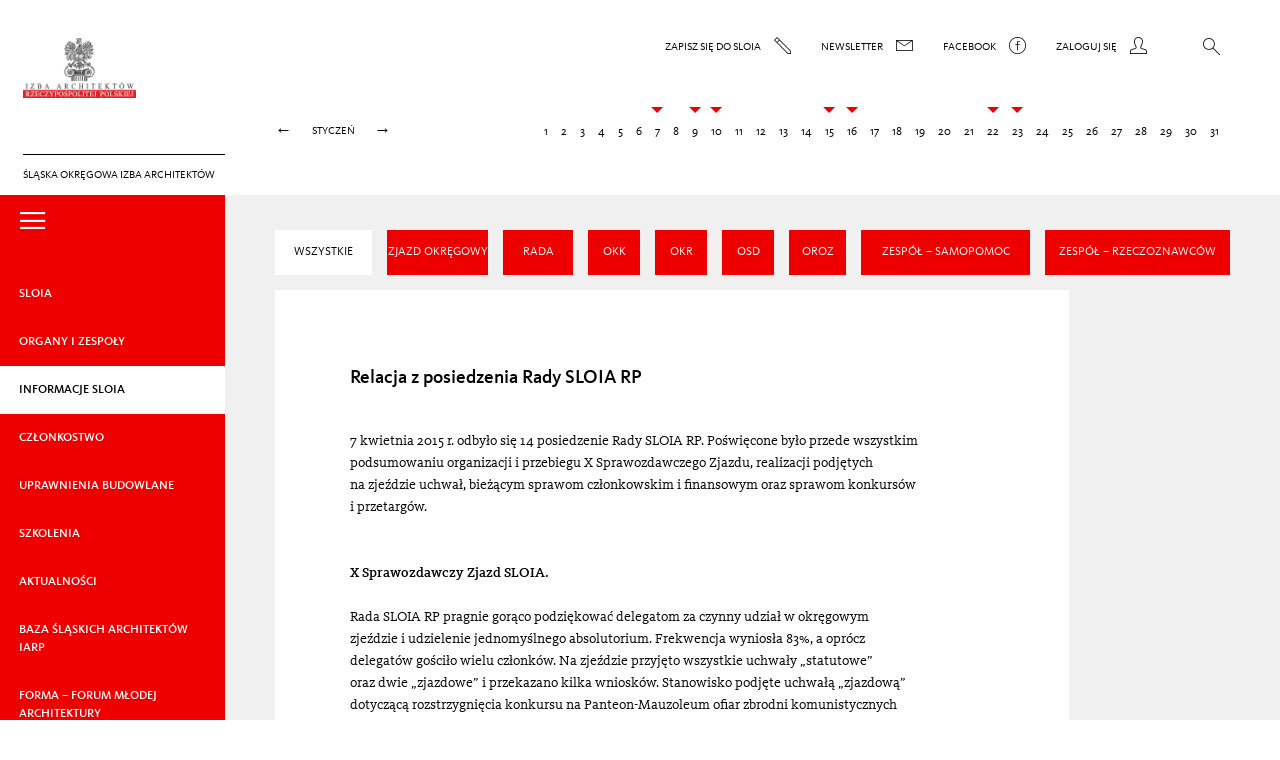

--- FILE ---
content_type: text/html; charset=UTF-8
request_url: https://slaska.iarp.pl/relacja-z-posiedzenia-rady-sloia-rp/
body_size: 11047
content:
<!DOCTYPE html>
<html lang="pl-PL" itemscope itemtype="https://schema.org/BlogPosting" class="no-js">
<head>
	<meta charset="UTF-8">
	<meta name="viewport" content="width=device-width">
	<script src="https://slaska.iarp.pl/wp-content/themes/sloia/js/modernizr.custom.js"></script>
	<script>(function(){document.documentElement.className += ' hidden'})();</script>
	<!--[if lt IE 9]>
	<script src="https://slaska.iarp.pl/wp-content/themes/sloia/js/html5.js"></script>
	<![endif]-->
	<title>Relacja z posiedzenia Rady SLOIA RP &#8211; Śląska Okręgowa Izba Architektów</title>
<meta name='robots' content='max-image-preview:large' />
<link rel="alternate" title="oEmbed (JSON)" type="application/json+oembed" href="https://slaska.iarp.pl/wp-json/oembed/1.0/embed?url=https%3A%2F%2Fslaska.iarp.pl%2Frelacja-z-posiedzenia-rady-sloia-rp%2F" />
<link rel="alternate" title="oEmbed (XML)" type="text/xml+oembed" href="https://slaska.iarp.pl/wp-json/oembed/1.0/embed?url=https%3A%2F%2Fslaska.iarp.pl%2Frelacja-z-posiedzenia-rady-sloia-rp%2F&#038;format=xml" />
<style id='wp-img-auto-sizes-contain-inline-css' type='text/css'>
img:is([sizes=auto i],[sizes^="auto," i]){contain-intrinsic-size:3000px 1500px}
/*# sourceURL=wp-img-auto-sizes-contain-inline-css */
</style>
<style id='wp-emoji-styles-inline-css' type='text/css'>

	img.wp-smiley, img.emoji {
		display: inline !important;
		border: none !important;
		box-shadow: none !important;
		height: 1em !important;
		width: 1em !important;
		margin: 0 0.07em !important;
		vertical-align: -0.1em !important;
		background: none !important;
		padding: 0 !important;
	}
/*# sourceURL=wp-emoji-styles-inline-css */
</style>
<style id='wp-block-library-inline-css' type='text/css'>
:root{--wp-block-synced-color:#7a00df;--wp-block-synced-color--rgb:122,0,223;--wp-bound-block-color:var(--wp-block-synced-color);--wp-editor-canvas-background:#ddd;--wp-admin-theme-color:#007cba;--wp-admin-theme-color--rgb:0,124,186;--wp-admin-theme-color-darker-10:#006ba1;--wp-admin-theme-color-darker-10--rgb:0,107,160.5;--wp-admin-theme-color-darker-20:#005a87;--wp-admin-theme-color-darker-20--rgb:0,90,135;--wp-admin-border-width-focus:2px}@media (min-resolution:192dpi){:root{--wp-admin-border-width-focus:1.5px}}.wp-element-button{cursor:pointer}:root .has-very-light-gray-background-color{background-color:#eee}:root .has-very-dark-gray-background-color{background-color:#313131}:root .has-very-light-gray-color{color:#eee}:root .has-very-dark-gray-color{color:#313131}:root .has-vivid-green-cyan-to-vivid-cyan-blue-gradient-background{background:linear-gradient(135deg,#00d084,#0693e3)}:root .has-purple-crush-gradient-background{background:linear-gradient(135deg,#34e2e4,#4721fb 50%,#ab1dfe)}:root .has-hazy-dawn-gradient-background{background:linear-gradient(135deg,#faaca8,#dad0ec)}:root .has-subdued-olive-gradient-background{background:linear-gradient(135deg,#fafae1,#67a671)}:root .has-atomic-cream-gradient-background{background:linear-gradient(135deg,#fdd79a,#004a59)}:root .has-nightshade-gradient-background{background:linear-gradient(135deg,#330968,#31cdcf)}:root .has-midnight-gradient-background{background:linear-gradient(135deg,#020381,#2874fc)}:root{--wp--preset--font-size--normal:16px;--wp--preset--font-size--huge:42px}.has-regular-font-size{font-size:1em}.has-larger-font-size{font-size:2.625em}.has-normal-font-size{font-size:var(--wp--preset--font-size--normal)}.has-huge-font-size{font-size:var(--wp--preset--font-size--huge)}.has-text-align-center{text-align:center}.has-text-align-left{text-align:left}.has-text-align-right{text-align:right}.has-fit-text{white-space:nowrap!important}#end-resizable-editor-section{display:none}.aligncenter{clear:both}.items-justified-left{justify-content:flex-start}.items-justified-center{justify-content:center}.items-justified-right{justify-content:flex-end}.items-justified-space-between{justify-content:space-between}.screen-reader-text{border:0;clip-path:inset(50%);height:1px;margin:-1px;overflow:hidden;padding:0;position:absolute;width:1px;word-wrap:normal!important}.screen-reader-text:focus{background-color:#ddd;clip-path:none;color:#444;display:block;font-size:1em;height:auto;left:5px;line-height:normal;padding:15px 23px 14px;text-decoration:none;top:5px;width:auto;z-index:100000}html :where(.has-border-color){border-style:solid}html :where([style*=border-top-color]){border-top-style:solid}html :where([style*=border-right-color]){border-right-style:solid}html :where([style*=border-bottom-color]){border-bottom-style:solid}html :where([style*=border-left-color]){border-left-style:solid}html :where([style*=border-width]){border-style:solid}html :where([style*=border-top-width]){border-top-style:solid}html :where([style*=border-right-width]){border-right-style:solid}html :where([style*=border-bottom-width]){border-bottom-style:solid}html :where([style*=border-left-width]){border-left-style:solid}html :where(img[class*=wp-image-]){height:auto;max-width:100%}:where(figure){margin:0 0 1em}html :where(.is-position-sticky){--wp-admin--admin-bar--position-offset:var(--wp-admin--admin-bar--height,0px)}@media screen and (max-width:600px){html :where(.is-position-sticky){--wp-admin--admin-bar--position-offset:0px}}

/*# sourceURL=wp-block-library-inline-css */
</style><style id='global-styles-inline-css' type='text/css'>
:root{--wp--preset--aspect-ratio--square: 1;--wp--preset--aspect-ratio--4-3: 4/3;--wp--preset--aspect-ratio--3-4: 3/4;--wp--preset--aspect-ratio--3-2: 3/2;--wp--preset--aspect-ratio--2-3: 2/3;--wp--preset--aspect-ratio--16-9: 16/9;--wp--preset--aspect-ratio--9-16: 9/16;--wp--preset--color--black: #000000;--wp--preset--color--cyan-bluish-gray: #abb8c3;--wp--preset--color--white: #ffffff;--wp--preset--color--pale-pink: #f78da7;--wp--preset--color--vivid-red: #cf2e2e;--wp--preset--color--luminous-vivid-orange: #ff6900;--wp--preset--color--luminous-vivid-amber: #fcb900;--wp--preset--color--light-green-cyan: #7bdcb5;--wp--preset--color--vivid-green-cyan: #00d084;--wp--preset--color--pale-cyan-blue: #8ed1fc;--wp--preset--color--vivid-cyan-blue: #0693e3;--wp--preset--color--vivid-purple: #9b51e0;--wp--preset--gradient--vivid-cyan-blue-to-vivid-purple: linear-gradient(135deg,rgb(6,147,227) 0%,rgb(155,81,224) 100%);--wp--preset--gradient--light-green-cyan-to-vivid-green-cyan: linear-gradient(135deg,rgb(122,220,180) 0%,rgb(0,208,130) 100%);--wp--preset--gradient--luminous-vivid-amber-to-luminous-vivid-orange: linear-gradient(135deg,rgb(252,185,0) 0%,rgb(255,105,0) 100%);--wp--preset--gradient--luminous-vivid-orange-to-vivid-red: linear-gradient(135deg,rgb(255,105,0) 0%,rgb(207,46,46) 100%);--wp--preset--gradient--very-light-gray-to-cyan-bluish-gray: linear-gradient(135deg,rgb(238,238,238) 0%,rgb(169,184,195) 100%);--wp--preset--gradient--cool-to-warm-spectrum: linear-gradient(135deg,rgb(74,234,220) 0%,rgb(151,120,209) 20%,rgb(207,42,186) 40%,rgb(238,44,130) 60%,rgb(251,105,98) 80%,rgb(254,248,76) 100%);--wp--preset--gradient--blush-light-purple: linear-gradient(135deg,rgb(255,206,236) 0%,rgb(152,150,240) 100%);--wp--preset--gradient--blush-bordeaux: linear-gradient(135deg,rgb(254,205,165) 0%,rgb(254,45,45) 50%,rgb(107,0,62) 100%);--wp--preset--gradient--luminous-dusk: linear-gradient(135deg,rgb(255,203,112) 0%,rgb(199,81,192) 50%,rgb(65,88,208) 100%);--wp--preset--gradient--pale-ocean: linear-gradient(135deg,rgb(255,245,203) 0%,rgb(182,227,212) 50%,rgb(51,167,181) 100%);--wp--preset--gradient--electric-grass: linear-gradient(135deg,rgb(202,248,128) 0%,rgb(113,206,126) 100%);--wp--preset--gradient--midnight: linear-gradient(135deg,rgb(2,3,129) 0%,rgb(40,116,252) 100%);--wp--preset--font-size--small: 13px;--wp--preset--font-size--medium: 20px;--wp--preset--font-size--large: 36px;--wp--preset--font-size--x-large: 42px;--wp--preset--spacing--20: 0.44rem;--wp--preset--spacing--30: 0.67rem;--wp--preset--spacing--40: 1rem;--wp--preset--spacing--50: 1.5rem;--wp--preset--spacing--60: 2.25rem;--wp--preset--spacing--70: 3.38rem;--wp--preset--spacing--80: 5.06rem;--wp--preset--shadow--natural: 6px 6px 9px rgba(0, 0, 0, 0.2);--wp--preset--shadow--deep: 12px 12px 50px rgba(0, 0, 0, 0.4);--wp--preset--shadow--sharp: 6px 6px 0px rgba(0, 0, 0, 0.2);--wp--preset--shadow--outlined: 6px 6px 0px -3px rgb(255, 255, 255), 6px 6px rgb(0, 0, 0);--wp--preset--shadow--crisp: 6px 6px 0px rgb(0, 0, 0);}:where(.is-layout-flex){gap: 0.5em;}:where(.is-layout-grid){gap: 0.5em;}body .is-layout-flex{display: flex;}.is-layout-flex{flex-wrap: wrap;align-items: center;}.is-layout-flex > :is(*, div){margin: 0;}body .is-layout-grid{display: grid;}.is-layout-grid > :is(*, div){margin: 0;}:where(.wp-block-columns.is-layout-flex){gap: 2em;}:where(.wp-block-columns.is-layout-grid){gap: 2em;}:where(.wp-block-post-template.is-layout-flex){gap: 1.25em;}:where(.wp-block-post-template.is-layout-grid){gap: 1.25em;}.has-black-color{color: var(--wp--preset--color--black) !important;}.has-cyan-bluish-gray-color{color: var(--wp--preset--color--cyan-bluish-gray) !important;}.has-white-color{color: var(--wp--preset--color--white) !important;}.has-pale-pink-color{color: var(--wp--preset--color--pale-pink) !important;}.has-vivid-red-color{color: var(--wp--preset--color--vivid-red) !important;}.has-luminous-vivid-orange-color{color: var(--wp--preset--color--luminous-vivid-orange) !important;}.has-luminous-vivid-amber-color{color: var(--wp--preset--color--luminous-vivid-amber) !important;}.has-light-green-cyan-color{color: var(--wp--preset--color--light-green-cyan) !important;}.has-vivid-green-cyan-color{color: var(--wp--preset--color--vivid-green-cyan) !important;}.has-pale-cyan-blue-color{color: var(--wp--preset--color--pale-cyan-blue) !important;}.has-vivid-cyan-blue-color{color: var(--wp--preset--color--vivid-cyan-blue) !important;}.has-vivid-purple-color{color: var(--wp--preset--color--vivid-purple) !important;}.has-black-background-color{background-color: var(--wp--preset--color--black) !important;}.has-cyan-bluish-gray-background-color{background-color: var(--wp--preset--color--cyan-bluish-gray) !important;}.has-white-background-color{background-color: var(--wp--preset--color--white) !important;}.has-pale-pink-background-color{background-color: var(--wp--preset--color--pale-pink) !important;}.has-vivid-red-background-color{background-color: var(--wp--preset--color--vivid-red) !important;}.has-luminous-vivid-orange-background-color{background-color: var(--wp--preset--color--luminous-vivid-orange) !important;}.has-luminous-vivid-amber-background-color{background-color: var(--wp--preset--color--luminous-vivid-amber) !important;}.has-light-green-cyan-background-color{background-color: var(--wp--preset--color--light-green-cyan) !important;}.has-vivid-green-cyan-background-color{background-color: var(--wp--preset--color--vivid-green-cyan) !important;}.has-pale-cyan-blue-background-color{background-color: var(--wp--preset--color--pale-cyan-blue) !important;}.has-vivid-cyan-blue-background-color{background-color: var(--wp--preset--color--vivid-cyan-blue) !important;}.has-vivid-purple-background-color{background-color: var(--wp--preset--color--vivid-purple) !important;}.has-black-border-color{border-color: var(--wp--preset--color--black) !important;}.has-cyan-bluish-gray-border-color{border-color: var(--wp--preset--color--cyan-bluish-gray) !important;}.has-white-border-color{border-color: var(--wp--preset--color--white) !important;}.has-pale-pink-border-color{border-color: var(--wp--preset--color--pale-pink) !important;}.has-vivid-red-border-color{border-color: var(--wp--preset--color--vivid-red) !important;}.has-luminous-vivid-orange-border-color{border-color: var(--wp--preset--color--luminous-vivid-orange) !important;}.has-luminous-vivid-amber-border-color{border-color: var(--wp--preset--color--luminous-vivid-amber) !important;}.has-light-green-cyan-border-color{border-color: var(--wp--preset--color--light-green-cyan) !important;}.has-vivid-green-cyan-border-color{border-color: var(--wp--preset--color--vivid-green-cyan) !important;}.has-pale-cyan-blue-border-color{border-color: var(--wp--preset--color--pale-cyan-blue) !important;}.has-vivid-cyan-blue-border-color{border-color: var(--wp--preset--color--vivid-cyan-blue) !important;}.has-vivid-purple-border-color{border-color: var(--wp--preset--color--vivid-purple) !important;}.has-vivid-cyan-blue-to-vivid-purple-gradient-background{background: var(--wp--preset--gradient--vivid-cyan-blue-to-vivid-purple) !important;}.has-light-green-cyan-to-vivid-green-cyan-gradient-background{background: var(--wp--preset--gradient--light-green-cyan-to-vivid-green-cyan) !important;}.has-luminous-vivid-amber-to-luminous-vivid-orange-gradient-background{background: var(--wp--preset--gradient--luminous-vivid-amber-to-luminous-vivid-orange) !important;}.has-luminous-vivid-orange-to-vivid-red-gradient-background{background: var(--wp--preset--gradient--luminous-vivid-orange-to-vivid-red) !important;}.has-very-light-gray-to-cyan-bluish-gray-gradient-background{background: var(--wp--preset--gradient--very-light-gray-to-cyan-bluish-gray) !important;}.has-cool-to-warm-spectrum-gradient-background{background: var(--wp--preset--gradient--cool-to-warm-spectrum) !important;}.has-blush-light-purple-gradient-background{background: var(--wp--preset--gradient--blush-light-purple) !important;}.has-blush-bordeaux-gradient-background{background: var(--wp--preset--gradient--blush-bordeaux) !important;}.has-luminous-dusk-gradient-background{background: var(--wp--preset--gradient--luminous-dusk) !important;}.has-pale-ocean-gradient-background{background: var(--wp--preset--gradient--pale-ocean) !important;}.has-electric-grass-gradient-background{background: var(--wp--preset--gradient--electric-grass) !important;}.has-midnight-gradient-background{background: var(--wp--preset--gradient--midnight) !important;}.has-small-font-size{font-size: var(--wp--preset--font-size--small) !important;}.has-medium-font-size{font-size: var(--wp--preset--font-size--medium) !important;}.has-large-font-size{font-size: var(--wp--preset--font-size--large) !important;}.has-x-large-font-size{font-size: var(--wp--preset--font-size--x-large) !important;}
/*# sourceURL=global-styles-inline-css */
</style>

<style id='classic-theme-styles-inline-css' type='text/css'>
/*! This file is auto-generated */
.wp-block-button__link{color:#fff;background-color:#32373c;border-radius:9999px;box-shadow:none;text-decoration:none;padding:calc(.667em + 2px) calc(1.333em + 2px);font-size:1.125em}.wp-block-file__button{background:#32373c;color:#fff;text-decoration:none}
/*# sourceURL=/wp-includes/css/classic-themes.min.css */
</style>
<link rel='stylesheet' id='sloia-style-css' href='https://slaska.iarp.pl/wp-content/themes/sloia/style.css?ver=20180510' type='text/css' media='all' />
<script type="text/javascript" src="https://slaska.iarp.pl/wp-includes/js/jquery/jquery.min.js?ver=3.7.1" id="jquery-core-js"></script>
<script type="text/javascript" src="https://slaska.iarp.pl/wp-includes/js/jquery/jquery-migrate.min.js?ver=3.4.1" id="jquery-migrate-js"></script>

<!-- OG: 3.3.8 -->
<meta property="og:image" content="https://slaska.iarp.pl/wp-content/uploads/2023/08/cropped-logo.jpg"><meta property="og:description" content="7 kwietnia 2015 r. odbyło się 14 posiedzenie Rady SLOIA RP. Poświęcone było przede wszystkim podsumowaniu organizacji i przebiegu X Sprawozdawczego Zjazdu, realizacji podjętych na zjeździe uchwał, bieżącym sprawom członkowskim i finansowym oraz sprawom konkursów i przetargów."><meta property="og:type" content="article"><meta property="og:locale" content="pl_PL"><meta property="og:site_name" content="Śląska Okręgowa Izba Architektów"><meta property="og:title" content="Relacja z posiedzenia Rady SLOIA RP"><meta property="og:url" content="https://slaska.iarp.pl/relacja-z-posiedzenia-rady-sloia-rp/"><meta property="og:updated_time" content="2015-04-08T12:20:57+00:00">
<meta property="article:published_time" content="2015-04-08T12:12:11+00:00"><meta property="article:modified_time" content="2015-04-08T12:20:57+00:00"><meta property="article:section" content="Komunikaty"><meta property="article:section" content="Rada SLOIA"><meta property="article:author:username" content="Administrator">
<meta property="twitter:partner" content="ogwp"><meta property="twitter:card" content="summary"><meta property="twitter:title" content="Relacja z posiedzenia Rady SLOIA RP"><meta property="twitter:description" content="7 kwietnia 2015 r. odbyło się 14 posiedzenie Rady SLOIA RP. Poświęcone było przede wszystkim podsumowaniu organizacji i przebiegu X Sprawozdawczego Zjazdu, realizacji podjętych na zjeździe uchwał,..."><meta property="twitter:url" content="https://slaska.iarp.pl/relacja-z-posiedzenia-rady-sloia-rp/"><meta property="twitter:label1" content="Czas czytania"><meta property="twitter:data1" content="1 minuta">
<meta itemprop="image" content="https://slaska.iarp.pl/wp-content/uploads/2023/08/cropped-logo.jpg"><meta itemprop="name" content="Relacja z posiedzenia Rady SLOIA RP"><meta itemprop="description" content="7 kwietnia 2015 r. odbyło się 14 posiedzenie Rady SLOIA RP. Poświęcone było przede wszystkim podsumowaniu organizacji i przebiegu X Sprawozdawczego Zjazdu, realizacji podjętych na zjeździe uchwał, bieżącym sprawom członkowskim i finansowym oraz sprawom konkursów i przetargów."><meta itemprop="datePublished" content="2015-04-08"><meta itemprop="dateModified" content="2015-04-08T12:20:57+00:00">
<meta property="profile:username" content="Administrator">
<!-- /OG -->

<link rel="https://api.w.org/" href="https://slaska.iarp.pl/wp-json/" /><link rel="alternate" title="JSON" type="application/json" href="https://slaska.iarp.pl/wp-json/wp/v2/posts/881" /><link rel="EditURI" type="application/rsd+xml" title="RSD" href="https://slaska.iarp.pl/xmlrpc.php?rsd" />
<meta name="generator" content="WordPress 6.9" />
<link rel="canonical" href="https://slaska.iarp.pl/relacja-z-posiedzenia-rady-sloia-rp/" />
<link rel='shortlink' href='https://slaska.iarp.pl/?p=881' />
<link rel="icon" href="https://slaska.iarp.pl/wp-content/uploads/2023/08/cropped-logo-32x32.jpg" sizes="32x32" />
<link rel="icon" href="https://slaska.iarp.pl/wp-content/uploads/2023/08/cropped-logo-192x192.jpg" sizes="192x192" />
<link rel="apple-touch-icon" href="https://slaska.iarp.pl/wp-content/uploads/2023/08/cropped-logo-180x180.jpg" />
<meta name="msapplication-TileImage" content="https://slaska.iarp.pl/wp-content/uploads/2023/08/cropped-logo-270x270.jpg" />
</head>

<body class="wp-singular post-template-default single single-post postid-881 single-format-standard wp-theme-sloia">

<header>
	<div class="logo-wrapper">
		<a href="https://slaska.iarp.pl">
			<img src="https://slaska.iarp.pl/wp-content/themes/sloia/img/logo.png">
			<span>Śląska Okręgowa Izba Architektów</span>
		</a>
	</div>
	<!-- .logo-wrapper -->
	<nav>
		<div class="navigation-top-wrapper clearfix">
			<ul class="navigation-top clearfix">
				<li class="item sigin"><a href="https://slaska.iarp.pl/jak-zostac-czlonkiem-izby">Zapisz się do sloia <i class="icon-olowek"></i></a></li>
				<li class="item newsletter"><a href="#newsletter">Newsletter <i class="icon-koperta"></i></a></li>
				<li class="item facebook"><a href="https://www.facebook.com/profile.php?id=100094667313495" target="_blank">Facebook <i class="icon-facebook"></i></a></li>
				<li class="item login"><a href="https://extranet.iarp.pl/profile/login/r/" target="_blank"><span>Zaloguj się </span><i class="icon-czlowiek"></i></a></li>
				<li class="menu"><a href="#menu"><i class="icon-menu-dots"></i></a></li>
				<li class="search"><a href="#"><i class="icon-lupa2"></i></a><form role="search" method="get" action="https://slaska.iarp.pl/"><input type="search" value="" name="s" id="s"><input type="hidden" name="archiwum" value=""></form></li>
			</ul>
		</div>
		<!-- .navigation-top -->
				<div class="navigation-date clearfix">
			<div class="month">
				<a href="#">&larr;</a><span>styczeń</span><a href="#">&rarr;</a>
			</div>
			<!-- .month -->
			<div class="days">
				<a href="#">&larr;</a>
				<div>
					<ul class="day">
						<li>1</li><li>2</li><li>3</li><li>4</li><li>5</li><li>6</li><li class="event">7<div class="opacity"><a href="https://slaska.iarp.pl/zaproszenie-na-posiedzenie-rady-sloia-rp-7-01-2026-r">Zaproszenie na posiedzenie Rady SLOIA RP 7.01.2026…</a></div></li><li>8</li><li class="event">9<div class="opacity"><a href="https://slaska.iarp.pl/ogloszenie-o-zwolaniu-vii-zebran-obwodowych-sloia-rp-czestochowa-9-01-2026-r">Ogłoszenie o zwołaniu VII zebrań obwodowych SLOIA …</a></div></li><li class="event">10<div class="opacity"><a href="https://slaska.iarp.pl/ogloszenie-o-zwolaniu-vii-zebran-obwodowych-sloia-rp-obwod-i-bielsko-biala-10-01-2026-r">Ogłoszenie o zwołaniu VII zebrań obwodowych SLOIA …</a></div></li><li>11</li><li>12</li><li>13</li><li>14</li><li class="event">15<div class="opacity"><a href="https://slaska.iarp.pl/ogloszenie-o-zwolaniu-vii-zebran-obwodowych-sloia-rp-katowice-15-01-2026-r">Ogłoszenie o zwołaniu VII zebrań obwodowych SLOIA …</a></div></li><li class="event">16<div class="opacity"><a href="https://slaska.iarp.pl/ogloszenie-o-zwolaniu-vii-zebran-obwodowych-sloia-rp-katowice-16-01-2026-r">Ogłoszenie o zwołaniu VII zebrań obwodowych SLOIA …</a></div></li><li>17</li><li>18</li><li>19</li><li>20</li><li>21</li><li class="event">22<div class="opacity"><a href="https://slaska.iarp.pl/ogloszenie-o-zwolaniu-vii-zebran-obwodowych-sloia-rp-obwod-ii-bytom-22-01-2025-r">Ogłoszenie o zwołaniu VII zebrań obwodowych SLOIA …</a></div></li><li class="event">23<div class="opacity"><a href="https://slaska.iarp.pl/ogloszenie-o-zwolaniu-vii-zebran-obwodowych-sloia-rp-obwod-iv-gliwice-23-01-2025-r">Ogłoszenie o zwołaniu VII zebrań obwodowych SLOIA …</a></div></li><li>24</li><li>25</li><li>26</li><li>27</li><li>28</li><li>29</li><li>30</li><li>31</li>					</ul>
					<!-- .day -->
				</div>
				<a href="#">&rarr;</a>
			</div>
			<!-- .days -->
		</div>
		<!-- .navigation-date -->
	</nav>
</header>

<div class="content-wrapper">
	
			
<div>
		<nav class="menu-main-wrapper active button-red">
			<a href="#" class="menu-switch"><i class="icon-menu"></i></a>
			
			<ul id="menu-menu-glowne" class="opacity clearfix"><li id="menu-item-79" class="menu-item menu-item-type-post_type menu-item-object-page menu-item-has-children menu-item-79"><a href="https://slaska.iarp.pl/czym-jest-sloia/">SLOIA</a>

</li>
<li id="menu-item-78" class="menu-item menu-item-type-post_type menu-item-object-page menu-item-has-children menu-item-78"><a href="https://slaska.iarp.pl/zjazd-okregowy/">ORGANY I&nbsp;ZESPOŁY</a>

</li>
<li id="menu-item-52" class=" active menu-item menu-item-type-taxonomy menu-item-object-category current-post-ancestor menu-item-has-children menu-item-52 "><a href="https://slaska.iarp.pl/kategoria/informacje-sloia/">Informacje SLOIA</a>

</li>
<li id="menu-item-64" class="menu-item menu-item-type-post_type menu-item-object-page menu-item-has-children menu-item-64"><a href="https://slaska.iarp.pl/jak-zostac-czlonkiem-izby/">CZŁONKOSTWO</a>

</li>
<li id="menu-item-62" class="menu-item menu-item-type-taxonomy menu-item-object-category menu-item-has-children menu-item-62"><a href="https://slaska.iarp.pl/kategoria/uprawnienia-budowlane/">Uprawnienia budowlane</a>

</li>
<li id="menu-item-59" class="menu-item menu-item-type-taxonomy menu-item-object-category menu-item-59"><a href="https://slaska.iarp.pl/kategoria/szkolenia/">Szkolenia</a></li>
<li id="menu-item-46" class="menu-item menu-item-type-taxonomy menu-item-object-category current-post-ancestor menu-item-has-children menu-item-46"><a href="https://slaska.iarp.pl/kategoria/aktualnosci/">Aktualności</a>

</li>
<li id="menu-item-6792" class="menu-item menu-item-type-custom menu-item-object-custom menu-item-6792"><a href="https://bazaslaska.iarp.pl">BAZA ŚLĄSKICH ARCHITEKTÓW IARP</a></li>
<li id="menu-item-6791" class="menu-item menu-item-type-custom menu-item-object-custom menu-item-has-children menu-item-6791"><a href="/kategoria/forma-2024/">Forma – Forum Młodej Architektury</a>

</li>
<li id="menu-item-85" class="menu-item menu-item-type-custom menu-item-object-custom menu-item-85"><a href="http://slaska.iarp.pl/?archiwum">Archiwum</a></li>
<li id="menu-item-6345" class="menu-item menu-item-type-taxonomy menu-item-object-category menu-item-6345"><a href="https://slaska.iarp.pl/kategoria/wydawnictwa-jubileuszowe/">Wydawnictwa jubileuszowe</a></li>
<li id="menu-item-3688" class="menu-item menu-item-type-taxonomy menu-item-object-category menu-item-3688"><a href="https://slaska.iarp.pl/kategoria/rodo/">RODO</a></li>
<li id="menu-item-65" class="menu-item menu-item-type-post_type menu-item-object-page menu-item-65"><a href="https://slaska.iarp.pl/kontakt/">Kontakt</a></li>
<li id="menu-item-7342" class="menu-item menu-item-type-custom menu-item-object-custom menu-item-7342"><a href="https://bip-sloia.iarp.pl/">BIP SLOIARP</a></li>
</ul>		</nav>
		
		<div class="content-main">
			<main>
								<div class="title">Informacje SLOIA</div>
								
				<ul class="sub-menu button-red select top-menu">
	<li id="menu-item-81" class="menu-item menu-item-type-taxonomy menu-item-object-category current-post-ancestor active menu-item-81"><a href="https://slaska.iarp.pl/kategoria/informacje-sloia/">WSZYSTKIE</a></li>
	<li id="menu-item-58" class="menu-item menu-item-type-taxonomy menu-item-object-category menu-item-58"><a href="https://slaska.iarp.pl/kategoria/informacje-sloia/zjazd-okregowy/">Zjazd okręgowy</a></li>
	<li id="menu-item-57" class="menu-item menu-item-type-taxonomy menu-item-object-category current-post-ancestor current-menu-parent current-post-parent menu-item-57"><a href="https://slaska.iarp.pl/kategoria/informacje-sloia/rada-sloia/">RADA</a></li>
	<li id="menu-item-53" class="menu-item menu-item-type-taxonomy menu-item-object-category menu-item-53"><a href="https://slaska.iarp.pl/kategoria/informacje-sloia/okk/" title="Okręgowa Komisja Kwalifikacyjna">OKK</a></li>
	<li id="menu-item-54" class="menu-item menu-item-type-taxonomy menu-item-object-category menu-item-54"><a href="https://slaska.iarp.pl/kategoria/informacje-sloia/okr/" title="Okręgowa Komisja Rewizyjna">OKR</a></li>
	<li id="menu-item-56" class="menu-item menu-item-type-taxonomy menu-item-object-category menu-item-56"><a href="https://slaska.iarp.pl/kategoria/informacje-sloia/osd/" title="Okręgowy Sąd Dyscyplinarny ">OSD</a></li>
	<li id="menu-item-55" class="menu-item menu-item-type-taxonomy menu-item-object-category menu-item-55"><a href="https://slaska.iarp.pl/kategoria/informacje-sloia/oroz/" title="Okręgowy Rzecznik Odpowiedzialności Zawodowej">OROZ</a></li>
	<li id="menu-item-6786" class="menu-item menu-item-type-taxonomy menu-item-object-category menu-item-6786"><a href="https://slaska.iarp.pl/kategoria/informacje-sloia/zespol-samopomoc/">ZESPÓŁ &#8211; SAMOPOMOC</a></li>
	<li id="menu-item-6785" class="menu-item menu-item-type-taxonomy menu-item-object-category menu-item-6785"><a href="https://slaska.iarp.pl/kategoria/informacje-sloia/zespol-rzeczoznawcow/">ZESPÓŁ &#8211; RZECZOZNAWCÓW</a></li>
</ul>
				<div class="content-text">
					<div class="content serif clearfix">
						
						<h1>Relacja z&nbsp;posiedzenia Rady SLOIA RP</h1>
						
						<p>7 kwietnia 2015&nbsp;r. odbyło się 14 posiedzenie Rady SLOIA RP. Poświęcone było przede wszystkim podsumowaniu organizacji i&nbsp;przebiegu X&nbsp;Sprawozdawczego Zjazdu, realizacji podjętych na&nbsp;zjeździe uchwał, bieżącym sprawom członkowskim i&nbsp;finansowym oraz&nbsp;sprawom konkursów i&nbsp;przetargów.</p>
<p>&nbsp;</p>
<p>&nbsp;</p>
<p><b>X&nbsp;Sprawozdawczy Zjazd SLOIA.</b></p>
<p>&nbsp;</p>
<p><a name="_GoBack"></a>Rada SLOIA RP&nbsp;pragnie gorąco podziękować delegatom za&nbsp;czynny udział w&nbsp;okręgowym zjeździe i&nbsp;udzielenie jednomyślnego absolutorium. Frekwencja wyniosła 83%, a&nbsp;oprócz delegatów gościło wielu członków. Na&nbsp;zjeździe przyjęto wszystkie uchwały „statutowe” oraz&nbsp;dwie „zjazdowe” i&nbsp;przekazano kilka wniosków. Stanowisko podjęte uchwałą „zjazdową” dotyczącą rozstrzygnięcia konkursu na&nbsp;Panteon-Mauzoleum ofiar zbrodni komunistycznych na&nbsp;Cmentarzu Wojskowym na&nbsp;Powązkach w&nbsp;Warszawie zostało niezwłocznie przekazane do&nbsp;KRIA RP. Stanowisko SLOIA RP&nbsp;w&nbsp;sprawie kodeksu budowlanego zostało, po&nbsp;konsultacjach okręgowych, przekazane KRIA jeszcze przed&nbsp;zjazdem 25.03.2015r. na&nbsp;odbywającym się posiedzeniu KRIA RP.</p>
<p>&nbsp;</p>
<p>&nbsp;</p>
<p><b>Nowelizacje prawa.</b></p>
<p>&nbsp;</p>
<p>Rada SLOIA RP&nbsp;pragnie jeszcze raz podziękować za&nbsp;poświęcony czas i&nbsp;wysiłek analizie projektu zmian prawa budowlanego. Już w&nbsp;tej&nbsp;chwili czeka nas analiza projektu zmian ustawy o&nbsp;planowaniu i&nbsp;zagospodarowaniu przestrzennym, do&nbsp;której&nbsp;zapraszamy i&nbsp;zachęcamy, zwłaszcza w&nbsp;okoliczności zlikwidowanej Izby Urbanistów. Na&nbsp;13.04.2015r. zaplanowane jest posiedzenie Komisji ds.&nbsp;Legislacji i&nbsp;Rady Legislacyjnej przy KRIA RP, które dotyczyć będzie podsumowaniu i&nbsp;analizie obydwu tematów. Przedstawiciele SLOIA RP&nbsp;będą obecni.</p>
<p>&nbsp;</p>
<p>&nbsp;</p>
<p><b>Monitoring konkursów i&nbsp;przetargów. </b></p>
<p>&nbsp;</p>
<p>W&nbsp;rezultacie korespondencji SLOIA RP&nbsp;i&nbsp;zaistniałych okoliczności przetarg na&nbsp;projekt modernizacji amfiteatru w&nbsp;Siemianowicach Śląskich został unieważniony przez&nbsp;zamawiającego.</p>
<p>&nbsp;</p>
<p>W&nbsp;odpowiedzi na&nbsp;nasze zapytania i&nbsp;sugestie w&nbsp;sprawie przebudowy rynku w&nbsp;Pszczynie otrzymaliśmy bardzo ogólnikowe pismo burmistrza Dariusza Skrobola (w&nbsp;załączeniu), ale&nbsp;jednocześnie duże zainteresowanie i&nbsp;poparcie lokalnych mediów. O&nbsp;dalszych etapach będziemy informować.</p>
<p>&nbsp;</p>
<p>Sprawa konkursu na&nbsp;osiedle TBS w&nbsp;Jaworznie. Stanowisko Rady SLOIA RP&nbsp;zostało przekazane i&nbsp;jest jednomyślne. Wpływają rezygnacje sędziów. Oczekujemy odpowiedzi zamawiającego, organizatora konkursu.</p>
<p>&nbsp;</p>
<p>&nbsp;</p>
<p><b>Sprawy członkowskie.</b></p>
<p>&nbsp;</p>
<p>Przyjęto nowych lub przywrócono w&nbsp;prawach członka 23 osoby. Skreślono lub zawieszono 4 członków.</p>						
						 
						
						<div class="download-files">
														<a class="sans button-red" href="https://slaska.iarp.pl/wp-content/uploads/2015/04/scan0002.pdf?akcja=pobierz" target="_blank">Odpowiedź Burmistrza Pszczyny</a>	
								
						</div>
						
											</div>
					<a href="#top"><i class="icon-gora"></i></a>
				</div>
      </main>
			</div>
</div>


<nav>
	<ul>
	</ul>
</nav>


</div>
<!-- .content-wrapper -->

<footer>
	<div class="clearfix">
		
		<div class="menu-wrapper"><ul><li id="menu-item-79" class="menu-item menu-item-type-post_type menu-item-object-page menu-item-has-children menu-item-79"><a href="https://slaska.iarp.pl/czym-jest-sloia/">SLOIA</a>

</li><li id="menu-item-78" class="menu-item menu-item-type-post_type menu-item-object-page menu-item-has-children menu-item-78"><a href="https://slaska.iarp.pl/zjazd-okregowy/">ORGANY I&nbsp;ZESPOŁY</a>

</li><li id="menu-item-52" class=" active menu-item menu-item-type-taxonomy menu-item-object-category current-post-ancestor menu-item-has-children menu-item-52 "><a href="https://slaska.iarp.pl/kategoria/informacje-sloia/">Informacje SLOIA</a>

</li><li id="menu-item-64" class="menu-item menu-item-type-post_type menu-item-object-page menu-item-has-children menu-item-64"><a href="https://slaska.iarp.pl/jak-zostac-czlonkiem-izby/">CZŁONKOSTWO</a>

</li><li id="menu-item-62" class="menu-item menu-item-type-taxonomy menu-item-object-category menu-item-has-children menu-item-62"><a href="https://slaska.iarp.pl/kategoria/uprawnienia-budowlane/">Uprawnienia budowlane</a>

</li><li id="menu-item-59" class="menu-item menu-item-type-taxonomy menu-item-object-category menu-item-59"><a href="https://slaska.iarp.pl/kategoria/szkolenia/">Szkolenia</a></li><li id="menu-item-46" class="menu-item menu-item-type-taxonomy menu-item-object-category current-post-ancestor menu-item-has-children menu-item-46"><a href="https://slaska.iarp.pl/kategoria/aktualnosci/">Aktualności</a>

</li></ul><ul><li id="menu-item-6792" class="menu-item menu-item-type-custom menu-item-object-custom menu-item-6792"><a href="https://bazaslaska.iarp.pl">BAZA ŚLĄSKICH ARCHITEKTÓW IARP</a></li><li id="menu-item-6791" class="menu-item menu-item-type-custom menu-item-object-custom menu-item-has-children menu-item-6791"><a href="/kategoria/forma-2024/">Forma – Forum Młodej Architektury</a>

</li><li id="menu-item-85" class="menu-item menu-item-type-custom menu-item-object-custom menu-item-85"><a href="http://slaska.iarp.pl/?archiwum">Archiwum</a></li><li id="menu-item-6345" class="menu-item menu-item-type-taxonomy menu-item-object-category menu-item-6345"><a href="https://slaska.iarp.pl/kategoria/wydawnictwa-jubileuszowe/">Wydawnictwa jubileuszowe</a></li><li id="menu-item-3688" class="menu-item menu-item-type-taxonomy menu-item-object-category menu-item-3688"><a href="https://slaska.iarp.pl/kategoria/rodo/">RODO</a></li><li id="menu-item-65" class="menu-item menu-item-type-post_type menu-item-object-page menu-item-65"><a href="https://slaska.iarp.pl/kontakt/">Kontakt</a></li><li id="menu-item-7342" class="menu-item menu-item-type-custom menu-item-object-custom menu-item-7342"><a href="https://bip-sloia.iarp.pl/">BIP SLOIARP</a></li></ul></div>		<div class="author">
			Projekt strony: 
			<p>&nbsp;</p>
			Roman kaczmarczyk,
			<p>&nbsp;</p>
			martyna wawrowska 
			<p>&nbsp;</p><p>&nbsp;</p>
			Programowanie:
			<p>&nbsp;</p>
			<a href="http://piotrbajer.pl" title="strony internetowe katowice, programy, sklepy internetowe">PIOTR BAJER</a>
		</div>
	</div>
</footer>


<div class="overlay opacity overlay-sarp ">
	<div>
	<a class="button-red link" href="http://www.sarp.katowice.pl" target="_blank">ODDZIAŁ KATOWICE &rarr;</a>
	<a class="button-red link" href="http://www.bielsko.sarp.com.pl" target="_blank">ODDZIAŁ BIELSKO &rarr;</a>
	<a class="button-red link" href="http://www.czestochowa.sarp.org.pl" target="_blank">ODDZIAŁ CZĘSTOCHOWA &rarr;</a>
	<a class="close" href="#"><i class="icon-krzyz"></i></a>
	</div>
</div>

<div class="overlay opacity overlay-newsletter">
	<div>
		<a class="close" href="#"><i class="icon-krzyz"></i></a>
	</div>
</div>



<script>
		var activity_data = [{"name":"listopad","text":{"29":["<a href=\"https:\/\/slaska.iarp.pl\/kondolencje-21\">Kondolencje<\/a>","<a href=\"https:\/\/slaska.iarp.pl\/protokol-posiedzenia-rady-z-dn-2-09-2025-r\">Protok\u00f3\u0142 posiedzenia Rady z dn. 2.09.2025 r.<\/a>","<a href=\"https:\/\/slaska.iarp.pl\/uchwaly-rady-sloia-rp-2-09-2025-r\">Uchwa\u0142y Rady SLOIA RP 2.09.2025 r.<\/a>"]},"days":30,"month":"-0001-11"},{"name":"lipiec","text":{"16":["<a href=\"https:\/\/slaska.iarp.pl\/spotkanie-z-wiceprzewodniczacym-okk-sloia-rp-17-07-2025-r\">Spotkanie z Wiceprzewodnicz\u0105cym OKK SLOIA RP \u2013 17.\u2026<\/a>"]},"days":31,"month":"2025-07"},{"name":"wrzesie\u0144","text":{"1":["<a href=\"https:\/\/slaska.iarp.pl\/zaproszenie-na-posiedzenie-rady-sloia-rp-2-09-2025-r\">Zaproszenie na posiedzenie Rady SLOIA RP 2.09.2025\u2026<\/a>"],"21":["<a href=\"https:\/\/slaska.iarp.pl\/zaproszenie-pomorskiej-oia-rp-na-ii-edycje-konferencji-architekt-rynek-biznes-pt-jestem-architektem-jestem-liderem-procesu-inwestycyjnego-jestem-glownym-projektantem\">Zaproszenie Pomorskiej OIA RP na II edycj\u0119 Konfere\u2026<\/a>"],"29":["<a href=\"https:\/\/slaska.iarp.pl\/zaproszenie-na-szkolenie-w-katowicach-30-09-2025-r-plan-ogolny-w-praktyce-architekta\">Zaproszenie na szkolenie w Katowicach 30.09.2025 r\u2026<\/a>"]},"days":30,"month":"2025-09"},{"name":"pa\u017adziernik","text":{"1":["<a href=\"https:\/\/slaska.iarp.pl\/kurs-doksztalcajacy-przed-egzaminem-na-uprawnienia-budowlane-w-specjalnosci-architektonicznej-2-18-10-2025-r\">Kurs dokszta\u0142caj\u0105cy przed egzaminem na uprawnienia\u2026<\/a>"],"7":["<a href=\"https:\/\/slaska.iarp.pl\/zaproszenie-na-posiedzenie-rady-sloia-rp-8-10-2025-r\">Zaproszenie na posiedzenie Rady SLOIA RP 8.10.2025\u2026<\/a>","<a href=\"https:\/\/slaska.iarp.pl\/zaproszenie-na-konferencje-organizowana-przez-mkidn-oraz-niaiu-pt-kultura-przestrzen-tozsamosc-bilans-10-lat-ustawy-krajobrazowej-8-10-2025-r\">Zaproszenie na konferencj\u0119 organizowan\u0105 przez MKiD\u2026<\/a>"],"9":["<a href=\"https:\/\/slaska.iarp.pl\/zaproszenie-na-szkolenie-wyjazdowe-10-10-2025-r-wizyta-w-showroomie-firmy-aluprof\">Zaproszenie na szkolenie wyjazdowe 10.10.2025 r.: \u2026<\/a>"],"22":["<a href=\"https:\/\/slaska.iarp.pl\/ii-edycja-konferencji-przyszlosc-miast-nowe-prawo-nowe-wyzwania-teoria-i-praktyka-23-10-2025-r\">II edycja konferencji \"Przysz\u0142o\u015b\u0107 miast. Nowe praw\u2026<\/a>","<a href=\"https:\/\/slaska.iarp.pl\/zaproszenie-na-ii-edycje-konferencji-pt-przyszlosc-miast-nowe-prawo-nowe-wyzwania-teoria-i-praktyka-katowice-23-10-2025-r\">Zaproszenie na II edycj\u0119 konferencji pt: \"Przysz\u0142o\u2026<\/a>","<a href=\"https:\/\/slaska.iarp.pl\/ii-edycja-konferencji-przyszlosc-miast-nowe-prawo-nowe-wyzwania-teoria-i-praktyka-link-do-transmisji-live\">II edycja konferencji \"Przysz\u0142o\u015b\u0107 miast. Nowe praw\u2026<\/a>"],"28":["<a href=\"https:\/\/slaska.iarp.pl\/zaproszenie-na-szkolenie-w-katowicach-29-10-2025-r-schrony-i-miejsca-doraznego-schronienia-nowe-wymagania-dla-budynkow\">Zaproszenie na szkolenie w Katowicach 29.10.2025 r\u2026<\/a>"]},"days":31,"month":"2025-10"},{"name":"listopad","text":{"4":["<a href=\"https:\/\/slaska.iarp.pl\/zaproszenie-na-posiedzenie-rady-sloia-rp-5-11-2025-r\">Zaproszenie na posiedzenie Rady SLOIA RP 5.11.2025\u2026<\/a>"],"9":["<a href=\"https:\/\/slaska.iarp.pl\/biuro-sloia-rp-nieczynne-10-11-2025-r\">Biuro SLOIA RP nieczynne \u2013 10.11.2025 r.<\/a>"],"17":["<a href=\"https:\/\/slaska.iarp.pl\/zaproszenie-na-szkolenie-w-katowicach-18-11-2025-r-co-jeszcze-chcemy-wiedziec-na-temat-pog-kontynuacja\">Zaproszenie na szkolenie w Katowicach 18.11.2025 r\u2026<\/a>"]},"days":30,"month":"2025-11"},{"name":"grudzie\u0144","text":{"1":["<a href=\"https:\/\/slaska.iarp.pl\/konferencja-naukowo-techniczna-pziits-2-12-2025-r-instalacje-w-obiektach-obrony-cywilnej-wymagania-propozycje-rozwiazan\">Konferencja naukowo-techniczna PZIiTS 2.12.2025 r.\u2026<\/a>"],"2":["<a href=\"https:\/\/slaska.iarp.pl\/zaproszenie-na-posiedzenie-rady-sloia-rp-3-12-2025-r\">Zaproszenie na posiedzenie Rady SLOIA RP 3.12.2025\u2026<\/a>"],"6":["<a href=\"https:\/\/slaska.iarp.pl\/danuta-fredowicz-pozegnanie\">Danuta Fredowicz \u2013 po\u017cegnanie<\/a>"],"11":["<a href=\"https:\/\/slaska.iarp.pl\/zaproszenie-na-konferencje-urbanizacja-a-zdrowie-w-kontekscie-zrownowazonego-rozwoju-12-12-2025-r\">Zaproszenie na konferencj\u0119 \"Urbanizacja a zdrowie \u2026<\/a>"]},"days":31,"month":"2025-12"},{"name":"stycze\u0144","text":{"6":["<a href=\"https:\/\/slaska.iarp.pl\/zaproszenie-na-posiedzenie-rady-sloia-rp-7-01-2026-r\">Zaproszenie na posiedzenie Rady SLOIA RP 7.01.2026\u2026<\/a>"],"8":["<a href=\"https:\/\/slaska.iarp.pl\/ogloszenie-o-zwolaniu-vii-zebran-obwodowych-sloia-rp-czestochowa-9-01-2026-r\">Og\u0142oszenie o zwo\u0142aniu VII zebra\u0144 obwodowych SLOIA \u2026<\/a>"],"9":["<a href=\"https:\/\/slaska.iarp.pl\/ogloszenie-o-zwolaniu-vii-zebran-obwodowych-sloia-rp-obwod-i-bielsko-biala-10-01-2026-r\">Og\u0142oszenie o zwo\u0142aniu VII zebra\u0144 obwodowych SLOIA \u2026<\/a>"],"14":["<a href=\"https:\/\/slaska.iarp.pl\/ogloszenie-o-zwolaniu-vii-zebran-obwodowych-sloia-rp-katowice-15-01-2026-r\">Og\u0142oszenie o zwo\u0142aniu VII zebra\u0144 obwodowych SLOIA \u2026<\/a>"],"15":["<a href=\"https:\/\/slaska.iarp.pl\/ogloszenie-o-zwolaniu-vii-zebran-obwodowych-sloia-rp-katowice-16-01-2026-r\">Og\u0142oszenie o zwo\u0142aniu VII zebra\u0144 obwodowych SLOIA \u2026<\/a>"],"21":["<a href=\"https:\/\/slaska.iarp.pl\/ogloszenie-o-zwolaniu-vii-zebran-obwodowych-sloia-rp-obwod-ii-bytom-22-01-2025-r\">Og\u0142oszenie o zwo\u0142aniu VII zebra\u0144 obwodowych SLOIA \u2026<\/a>"],"22":["<a href=\"https:\/\/slaska.iarp.pl\/ogloszenie-o-zwolaniu-vii-zebran-obwodowych-sloia-rp-obwod-iv-gliwice-23-01-2025-r\">Og\u0142oszenie o zwo\u0142aniu VII zebra\u0144 obwodowych SLOIA \u2026<\/a>"]},"days":31,"month":"2026-01"},{"name":"luty","text":{"5":["<a href=\"https:\/\/slaska.iarp.pl\/obwieszczenie-o-zwolaniu-vii-zebran-obwodowych-obwod-vii-raciborz-6-02-2026-r\">Obwieszczenie o zwo\u0142aniu VII zebra\u0144 obwodowych \u2013 O\u2026<\/a>"]},"days":28,"month":"2026-02"}];
	var current_month_index = 6;
	
	var id_menu = 52;
	var id_submenu = 81;
</script>

<!-- Google tag (gtag.js) -->
<script async src="https://www.googletagmanager.com/gtag/js?id=UA-120507401-1"></script>
<script>
  window.dataLayer = window.dataLayer || [];
  function gtag(){dataLayer.push(arguments);}
  gtag('js', new Date());

  gtag('config', 'UA-120507401-1');
</script>

<script type="speculationrules">
{"prefetch":[{"source":"document","where":{"and":[{"href_matches":"/*"},{"not":{"href_matches":["/wp-*.php","/wp-admin/*","/wp-content/uploads/*","/wp-content/*","/wp-content/plugins/*","/wp-content/themes/sloia/*","/*\\?(.+)"]}},{"not":{"selector_matches":"a[rel~=\"nofollow\"]"}},{"not":{"selector_matches":".no-prefetch, .no-prefetch a"}}]},"eagerness":"conservative"}]}
</script>
<script type="text/javascript" src="https://slaska.iarp.pl/wp-content/themes/sloia/js/scripts.js?ver=20180510" id="sloia-script-js"></script>
<script type="text/javascript" src="https://slaska.iarp.pl/wp-content/themes/sloia/js/popper.js" id="popper-js"></script>
<script type="text/javascript" src="https://slaska.iarp.pl/wp-content/themes/sloia/js/tooltip.js" id="tooltip-js"></script>
<script id="wp-emoji-settings" type="application/json">
{"baseUrl":"https://s.w.org/images/core/emoji/17.0.2/72x72/","ext":".png","svgUrl":"https://s.w.org/images/core/emoji/17.0.2/svg/","svgExt":".svg","source":{"concatemoji":"https://slaska.iarp.pl/wp-includes/js/wp-emoji-release.min.js?ver=6.9"}}
</script>
<script type="module">
/* <![CDATA[ */
/*! This file is auto-generated */
const a=JSON.parse(document.getElementById("wp-emoji-settings").textContent),o=(window._wpemojiSettings=a,"wpEmojiSettingsSupports"),s=["flag","emoji"];function i(e){try{var t={supportTests:e,timestamp:(new Date).valueOf()};sessionStorage.setItem(o,JSON.stringify(t))}catch(e){}}function c(e,t,n){e.clearRect(0,0,e.canvas.width,e.canvas.height),e.fillText(t,0,0);t=new Uint32Array(e.getImageData(0,0,e.canvas.width,e.canvas.height).data);e.clearRect(0,0,e.canvas.width,e.canvas.height),e.fillText(n,0,0);const a=new Uint32Array(e.getImageData(0,0,e.canvas.width,e.canvas.height).data);return t.every((e,t)=>e===a[t])}function p(e,t){e.clearRect(0,0,e.canvas.width,e.canvas.height),e.fillText(t,0,0);var n=e.getImageData(16,16,1,1);for(let e=0;e<n.data.length;e++)if(0!==n.data[e])return!1;return!0}function u(e,t,n,a){switch(t){case"flag":return n(e,"\ud83c\udff3\ufe0f\u200d\u26a7\ufe0f","\ud83c\udff3\ufe0f\u200b\u26a7\ufe0f")?!1:!n(e,"\ud83c\udde8\ud83c\uddf6","\ud83c\udde8\u200b\ud83c\uddf6")&&!n(e,"\ud83c\udff4\udb40\udc67\udb40\udc62\udb40\udc65\udb40\udc6e\udb40\udc67\udb40\udc7f","\ud83c\udff4\u200b\udb40\udc67\u200b\udb40\udc62\u200b\udb40\udc65\u200b\udb40\udc6e\u200b\udb40\udc67\u200b\udb40\udc7f");case"emoji":return!a(e,"\ud83e\u1fac8")}return!1}function f(e,t,n,a){let r;const o=(r="undefined"!=typeof WorkerGlobalScope&&self instanceof WorkerGlobalScope?new OffscreenCanvas(300,150):document.createElement("canvas")).getContext("2d",{willReadFrequently:!0}),s=(o.textBaseline="top",o.font="600 32px Arial",{});return e.forEach(e=>{s[e]=t(o,e,n,a)}),s}function r(e){var t=document.createElement("script");t.src=e,t.defer=!0,document.head.appendChild(t)}a.supports={everything:!0,everythingExceptFlag:!0},new Promise(t=>{let n=function(){try{var e=JSON.parse(sessionStorage.getItem(o));if("object"==typeof e&&"number"==typeof e.timestamp&&(new Date).valueOf()<e.timestamp+604800&&"object"==typeof e.supportTests)return e.supportTests}catch(e){}return null}();if(!n){if("undefined"!=typeof Worker&&"undefined"!=typeof OffscreenCanvas&&"undefined"!=typeof URL&&URL.createObjectURL&&"undefined"!=typeof Blob)try{var e="postMessage("+f.toString()+"("+[JSON.stringify(s),u.toString(),c.toString(),p.toString()].join(",")+"));",a=new Blob([e],{type:"text/javascript"});const r=new Worker(URL.createObjectURL(a),{name:"wpTestEmojiSupports"});return void(r.onmessage=e=>{i(n=e.data),r.terminate(),t(n)})}catch(e){}i(n=f(s,u,c,p))}t(n)}).then(e=>{for(const n in e)a.supports[n]=e[n],a.supports.everything=a.supports.everything&&a.supports[n],"flag"!==n&&(a.supports.everythingExceptFlag=a.supports.everythingExceptFlag&&a.supports[n]);var t;a.supports.everythingExceptFlag=a.supports.everythingExceptFlag&&!a.supports.flag,a.supports.everything||((t=a.source||{}).concatemoji?r(t.concatemoji):t.wpemoji&&t.twemoji&&(r(t.twemoji),r(t.wpemoji)))});
//# sourceURL=https://slaska.iarp.pl/wp-includes/js/wp-emoji-loader.min.js
/* ]]> */
</script>

</body>
</html>


--- FILE ---
content_type: text/css
request_url: https://slaska.iarp.pl/wp-content/themes/sloia/style.css?ver=20180510
body_size: 10449
content:
/*
Theme Name: SLOIA
Author: Piotr Bajer
Author URI: http://piotrbajer.pl
Version: 1.0
*/
@font-face {
  font-family: 'KievitSlabLTPro';
  src: url("fonts/KievitSlabWebPro.woff") format("woff");
  font-weight: normal;
  font-style: normal; }
@font-face {
  font-family: 'KievitSlabLTPro';
  src: url("fonts/KievitSlabWebPro-Medium.woff") format("woff");
  font-weight: bold;
  font-style: normal; }
@font-face {
  font-family: 'KievitSansCom';
  src: url("fonts/KievitWebPro.woff") format("woff");
  font-weight: normal;
  font-style: normal; }
@font-face {
  font-family: 'KievitSansCom';
  src: url("fonts/KievitWebPro-Medi.woff") format("woff");
  font-weight: bold;
  font-style: normal; }
html, body, div, span, applet, object, iframe, h1, h2, h3, h4, h5, h6, p, blockquote, pre, a, abbr, acronym, address, big, cite, code, del, dfn, em, font, ins, kbd, q, s, samp, small, strike, strong, sub, sup, tt, var, dl, dt, dd, ol, ul, li, fieldset, form, label, legend, table, caption, tbody, tfoot, thead, tr, th, td {
  border: 0;
  font-family: inherit;
  font-size: 100%;
  font-style: inherit;
  font-weight: inherit;
  margin: 0;
  outline: 0;
  padding: 0;
  vertical-align: baseline; }

html {
  -webkit-box-sizing: border-box;
  -moz-box-sizing: border-box;
  box-sizing: border-box;
  font-size: 62.5%;
  overflow-y: scroll;
  -webkit-text-size-adjust: 100%;
  -ms-text-size-adjust: 100%; }

*,
*:before,
*:after {
  -webkit-box-sizing: inherit;
  -moz-box-sizing: inherit;
  box-sizing: inherit; }

body {
  background: #ffffff;
  text-align: center; }

article,
aside,
details,
figcaption,
figure,
footer,
header,
main,
nav,
section {
  display: block; }

ol,
ul {
  list-style: none; }

table {
  border-collapse: separate;
  border-spacing: 0; }

caption,
th,
td {
  font-weight: normal;
  text-align: left; }

blockquote:before,
blockquote:after,
q:before,
q:after {
  content: ""; }

blockquote,
q {
  -webkit-hyphens: none;
  -moz-hyphens: none;
  -ms-hyphens: none;
  hyphens: none;
  quotes: none; }

a:focus {
  /*outline: 2px solid #c1c1c1;
  outline: 2px solid rgba(51, 51, 51, 0.3);*/
  outline: 0; }

a:hover,
a:active {
  outline: 0; }

a img {
  border: 0; }

/**
 * Icons
 */
@font-face {
  font-family: 'icomoon';
  src: url("fonts/icomoon.eot?1akazj");
  src: url("fonts/icomoon.eot?#iefix1akazj") format("embedded-opentype"), url("fonts/icomoon.woff?1akazj") format("woff"), url("fonts/icomoon.ttf?1akazj") format("truetype"), url("fonts/icomoon.svg?1akazj#icomoon") format("svg");
  font-weight: normal;
  font-style: normal; }
[class^="icon-"], [class*=" icon-"], .select .active a:after, .content-text .content a.arrow-link:after {
  font-family: 'icomoon';
  speak: none;
  font-style: normal;
  font-weight: normal;
  font-variant: normal;
  text-transform: none;
  line-height: 1;
  /* Better Font Rendering =========== */
  -webkit-font-smoothing: antialiased;
  -moz-osx-font-smoothing: grayscale; }

.icon-choinka:before {
  content: "\e600"; }

.icon-czlowiek:before {
  content: "\e601"; }

.icon-dalej:before {
  content: "\e602"; }

.icon-dlugopis:before {
  content: "\e603"; }

.icon-dlugopis2:before {
  content: "\e604"; }

.icon-facebook:before {
  content: "\e605"; }

.icon-gora:before {
  content: "\e606"; }

.icon-im-choinka:before {
  content: "\e607"; }

.icon-im-dlugopis:before {
  content: "\e608"; }

.icon-im-jajko:before {
  content: "\e609"; }

.icon-im-kartka:before {
  content: "\e60a"; }

.icon-im-ksiazka:before {
  content: "\e60b"; }

.icon-im-lista:before {
  content: "\e60c"; }

.icon-im-lupa:before {
  content: "\e60d"; }

.icon-im-medal:before {
  content: "\e60e"; }

.icon-im-megafon:before {
  content: "\e60f"; }

.icon-im-monety:before {
  content: "\e610"; }

.icon-im-okladka:before {
  content: "\e611"; }

.icon-im-paragraf:before {
  content: "\e612"; }

.icon-im-parasol:before {
  content: "\e613"; }

.icon-im-podium:before {
  content: "\e614"; }

.icon-im-puchar:before {
  content: "\e615"; }

.icon-im-rozmowa:before {
  content: "\e616"; }

.icon-im-swieczka:before {
  content: "\e617"; }

.icon-im-wiadomosc:before {
  content: "\e618"; }

.icon-im-wykrzyknik:before {
  content: "\e619"; }

.icon-im-zwoj:before {
  content: "\e61a"; }

.icon-im-zwoj2:before {
  content: "\e61b"; }

.icon-jajko:before {
  content: "\e61c"; }

.icon-kartka:before {
  content: "\e61d"; }

.icon-koperta:before {
  content: "\e61e"; }

.icon-krzyz:before {
  content: "\e61f"; }

.icon-ksiazka:before {
  content: "\e620"; }

.icon-link-arrow:before, .content-text .content a.arrow-link:after {
  content: "\e621"; }

.icon-lista:before {
  content: "\e622"; }

.icon-lupa:before {
  content: "\e623"; }

.icon-lupa2:before {
  content: "\e624"; }

.icon-medal:before {
  content: "\e625"; }

.icon-megafon:before {
  content: "\e626"; }

.icon-menu:before {
  content: "\e627"; }

.icon-menu-dots:before {
  content: "\e628"; }

.icon-mobile-bars:before {
  content: "\e629"; }

.icon-monety:before {
  content: "\e62a"; }

.icon-okladka:before {
  content: "\e62b"; }

.icon-olowek:before {
  content: "\e62c"; }

.icon-paragraf:before {
  content: "\e62d"; }

.icon-parasol:before {
  content: "\e62e"; }

.icon-plus:before {
  content: "\e62f"; }

.icon-podium:before {
  content: "\e630"; }

.icon-puchar:before {
  content: "\e631"; }

.icon-rozmowa:before {
  content: "\e632"; }

.icon-swieczka:before {
  content: "\e633"; }

.icon-wiadomosc:before {
  content: "\e634"; }

.icon-wstecz:before {
  content: "\e635"; }

.icon-wybor:before, .select .active a:after {
  content: "\e636"; }

.icon-wykrzyknik:before {
  content: "\e637"; }

.icon-zwoj:before {
  content: "\e638"; }

.icon-zwoj2:before {
  content: "\e639"; }

/**
 * Typography
 */
body,
button,
input,
select,
textarea {
  color: #000000;
  font-family: "KievitSansCom", sans-serif;
  font-size: 16px;
  line-height: 1.5; }

h1,
h2,
h3,
h4,
h5,
h6 {
  clear: both;
  font-weight: 700;
  font-size: 25px; }

b,
strong {
  font-weight: 700; }

.sans {
  font-family: "KievitSansCom", sans-serif; }

.serif {
  font-family: "KievitSlabLTPro", serif; }

.red {
  color: #EE0000; }

/**
 * Elements
 */
img {
  -ms-interpolation-mode: bicubic;
  border: 0;
  height: auto;
  max-width: 100%;
  vertical-align: middle; }

/* Placeholder text color -- selectors need to be separate to work. */
::-webkit-input-placeholder {
  color: #a3a3a3;
  font-family: "KievitSansCom", sans-serif; }

:-moz-placeholder {
  color: #a3a3a3;
  font-family: "KievitSansCom", sans-serif; }

::-moz-placeholder {
  color: #a3a3a3;
  font-family: "KievitSansCom", sans-serif;
  opacity: 1;
  /* Since FF19 lowers the opacity of the placeholder by default */ }

:-ms-input-placeholder {
  color: #a3a3a3;
  font-family: "KievitSansCom", sans-serif; }

/**
 * Forms
 */
button,
input,
select,
textarea {
  background-color: white;
  border-radius: 0;
  font-size: 16px;
  line-height: 1.5;
  margin: 0;
  max-width: 100%;
  vertical-align: baseline; }

button,
input {
  line-height: normal; }

input,
textarea {
  background-image: -webkit-linear-gradient(rgba(255, 255, 255, 0), rgba(255, 255, 255, 0));
  /* Removing the inner shadow on iOS inputs */
  /*border: 1px solid #eaeaea;
  border: 1px solid rgba(51, 51, 51, 0.1);*/
  border: none;
  /*color: #707070;
  color: rgba(51, 51, 51, 0.7);*/
  color: inherit; }

input:focus,
textarea:focus {
  background-color: #fff;
  border: none;
  color: inherit; }

input:focus,
select:focus {
  /*outline: 2px solid #c1c1c1;
  outline: 2px solid rgba(51, 51, 51, 0.3);*/
  outline: 0; }

button[disabled],
input[disabled],
select[disabled],
textarea[disabled] {
  cursor: default;
  opacity: .5; }

button,
input[type="button"],
input[type="reset"],
input[type="submit"] {
  -webkit-appearance: button;
  background-color: #EE0000;
  border: 0;
  color: #fff;
  cursor: pointer;
  font-family: "KievitSansCom", sans-serif;
  font-size: inherit;
  padding: 0; }

button:hover,
input[type="button"]:hover,
input[type="reset"]:hover,
input[type="submit"]:hover,
button:focus,
input[type="button"]:focus,
input[type="reset"]:focus,
input[type="submit"]:focus {
  outline: 0; }

input[type="search"] {
  -webkit-appearance: textfield; }

input[type="search"]::-webkit-search-cancel-button,
input[type="search"]::-webkit-search-decoration {
  -webkit-appearance: none; }

button::-moz-focus-inner,
input::-moz-focus-inner {
  border: 0;
  padding: 0; }

input[type="text"],
input[type="email"],
input[type="url"],
input[type="password"],
input[type="search"],
textarea {
  padding: 0.375em;
  width: 100%; }

textarea {
  overflow: auto;
  vertical-align: top; }

input[type="text"]:focus,
input[type="email"]:focus,
input[type="url"]:focus,
input[type="password"]:focus,
input[type="search"]:focus,
textarea:focus {
  outline: 0; }

/**
 * Navigations
 */
/**
 * Links
 */
a {
  color: inherit;
  text-decoration: none; }

a:hover,
a:focus {
  color: #000000; }

/**
 * Menus
 */
/**
 * Alignments
 */
.alignleft {
  display: inline;
  float: left; }

.alignright {
  display: inline;
  float: right; }

.aligncenter {
  display: block;
  margin-right: auto;
  margin-left: auto; }

img.alignleft {
  margin: 0.4em 1.6em 1.6em 0; }

img.alignright {
  margin: 0.4em 0 1.6em 1.6em; }

img.aligncenter {
  clear: both;
  margin-top: 0.4em;
  margin-bottom: 1.6em; }

/**
 * Clearings
 */
.clearfix:before,
.clearfix:after {
  content: "";
  display: table; }

.clearfix:after {
  clear: both; }

/**
 * Header
 */
/**
 * Content
 */
.opacity {
  -webkit-transition: opacity 0.5s, visibility 0.5s;
  transition: opacity 0.5s, visibility 0.5s; }

a.button-red, .button-red a, .button-red button, button.button-red {
  background-color: #EE0000;
  color: #ffffff;
  -webkit-transition: color 0.5s, background-color 0.5s;
  transition: color 0.5s, background-color 0.5s; }

a.button-white, .button-white a, .button-white button, button.button-white {
  background-color: white;
  color: #EE0000; }

.no-touch a.button-red:hover, .no-touch .button-red a:hover, .no-touch .button-red button:hover, .no-touch button.button-red:hover,
a.button-red:active, .button-red a:active, .button-red button:active, button.button-red:active {
  background-color: white;
  color: black; }

.no-touch a.button-white:hover, .no-touch .button-white a:hover, .no-touch .button-white button:hover, .no-touch button.button-white:hover,
a.button-white:active, .button-white a:active, .button-white button:active, button.button-white:active {
  background-color: #EE0000;
  color: #ffffff; }

html.hidden body, html.hidden body * {
  visibility: hidden !important; }

header {
  display: block;
  height: 240px;
  position: relative; }

header > nav {
  position: absolute;
  top: 0;
  right: 0;
  left: 20px; }

.logo-wrapper {
  text-align: left;
  padding-top: 40px;
  position: relative;
  padding-left: 20px; }

.logo-wrapper img {
  width: 150px;
  height: 80px;
  z-index: 3;
  position: relative; }

.logo-wrapper span {
  text-transform: uppercase;
  display: block;
  font-size: 12px;
  line-height: 1;
  border-top: 1px solid black;
  width: 235px;
  padding-top: 20px;
  margin-top: 60px; }

.navigation-top {
  float: right;
  position: relative;
  display: block;
  font-size: 0.1px;
  line-height: 1;
  margin-top: 17px;
  width: 100%;
  text-align: right;
  height: 50px;
  z-index: 1; }

.navigation-top.active-search {
  z-index: 3; }

.navigation-top li {
  display: inline-block;
  font-size: 14px;
  text-transform: uppercase;
  line-height: 1;
  line-height: 50px; }

/*.navigation-top li
{
	display: none;
}*/
.navigation-top li.menu, .navigation-top li.search {
  display: inline-block; }

.navigation-top li.menu {
  text-align: center;
  width: 50px; }

/*.navigation-top li.login
{
	width: 50px;
	text-align: center;
}
	.navigation-top li.login a
	{
		padding: 0;
	}
.navigation-top li.login span
{
	display: none;
}*/
.navigation-top li:first-child {
  margin-left: 0; }

.navigation-top li i {
  font-size: 23px;
  vertical-align: -20%;
  padding-left: 15px; }

/*.navigation-top li.login i,*/
.navigation-top li.menu i {
  padding: 0; }

.navigation-top li i.icon-lupa2 {
  padding-left: 0; }

.navigation-top li form {
  display: block;
  position: absolute;
  left: 0;
  top: 0;
  bottom: 0;
  right: 50px;
  border-right: 20px solid white;
  background: #ffffff;
  visibility: hidden;
  opacity: 0;
  -webkit-transition: visibility 0.5s, opacity 0.5s;
  transition: visibility 0.5s, opacity 0.5s;
  z-index: 7; }

.navigation-top li.search, .navigation-top li.search a {
  width: 50px;
  padding: 0px;
  text-align: center; }

.navigation-top li.search i {
  vertical-align: -25%; }

.navigation-top li form input {
  display: block;
  border: none;
  border-bottom: 1px solid #8c8c8c;
  background-color: white;
  position: absolute;
  top: 0;
  left: 0;
  right: 100px;
  bottom: 1px;
  line-height: 50px;
  height: 49px;
  text-align: right;
  vertical-align: middle;
  padding-top: 0;
  padding-bottom: 0; }

.navigation-top li.search.active form, .no-touch .navigation-top li.search:hover form {
  visibility: visible;
  opacity: 1; }

.navigation-top li a {
  display: block;
  padding: 0px 20px;
  -webkit-transition: color 0.5s, background-color 0.5s;
  transition: color 0.5s, background-color 0.5s; }

.no-touch .navigation-top li a:hover, .navigation-top li.search.active a, .navigation-top.active li.menu a {
  background-color: #ee0000;
  color: white; }

.navigation-top li.item {
  display: block;
  position: absolute;
  top: 50px;
  right: 50px;
  width: 205px;
  background: white;
  visibility: hidden;
  opacity: 0;
  transition: opacity 0.5s, visibility 0.5s;
  -webkit-transition: opacity 0.5s, visibility 0.5s;
  z-index: 5; }

.navigation-top.active li.item {
  visibility: visible;
  opacity: 1; }

.navigation-top li.newsletter {
  margin-top: 50px; }

.navigation-top li.facebook {
  margin-top: 100px; }

.navigation-top li.login {
  margin-top: 150px; }

.navigation-date {
  display: none; }

footer {
  padding: 30px 20px;
  font-size: 13px;
  text-align: left;
  text-transform: uppercase; }

footer li {
  line-height: 3.6;
  border-bottom: 1px solid #8c8c8c;
  margin: 0px;
  display: block; }

footer li a {
  display: block; }

footer .author {
  text-transform: uppercase;
  font-size: 10px;
  display: block;
  padding-top: 30px; }

.content-wrapper {
  background-color: #f0f0f0; }

.content-wrapper > div {
  position: relative; }

.menu-switch {
  float: left;
  font-size: 22px;
  text-align: center;
  padding: 20px 20px;
  line-height: 1;
  position: absolute;
  top: 0px;
  left: 0px;
  z-index: 1; }

.menu-switch i {
  vertical-align: middle; }

.menu-main-wrapper {
  -webkit-transition: background-color 0.5s;
  transition: background-color 0.5s;
  text-align: left;
  position: relative;
  background-color: transparent;
  z-index: 2; }

.menu-main-wrapper.active {
  background-color: transparent; }

.menu-main-wrapper ul {
  color: white;
  text-transform: uppercase;
  font-size: 16px;
  font-weight: bold;
  line-height: 1.5;
  padding: 5.25em 0 2.5em 0;
  opacity: 1;
  visibility: visible;
  position: absolute;
  top: 0px;
  left: 0px;
  right: 0px;
  background-color: #EE0000; }

.menu-main-wrapper.active ul {
  opacity: 0;
  visibility: hidden; }

.menu-main-wrapper ul li a {
  padding: 20px 25px;
  display: block; }

.menu-main-wrapper ul li.active a {
  color: black;
  background-color: white; }

.content-wrapper > nav {
  height: auto; }

.content-wrapper > nav ul {
  margin: 0px auto;
  text-align: right;
  text-transform: uppercase;
  font-size: 14px;
  padding: 20px; }

.content-wrapper > nav li {
  display: block;
  padding-top: 1em;
  white-space: nowrap; }

.content-wrapper > nav li.hidden {
  display: none; }

.content-wrapper > nav li i {
  padding-right: 0.7em;
  font-size: 26px;
  vertical-align: -25%; }

.content-wrapper > nav li:first-child {
  padding-top: 0; }

main {
  margin: 0px 20px;
  position: relative;
  padding-top: 74px; }

main > ul, main > .title {
  display: table;
  text-transform: uppercase;
  line-height: 1.5;
  font-size: 14px; }

main > ul li {
  display: table-cell;
  vertical-align: middle;
  color: white; }

main > ul li a, main > .title {
  display: block;
  margin-left: 20px;
  line-height: 40px;
  text-align: center;
  -webkit-transition: color 0.5s;
  transition: color 0.5s;
  height: 40px; }

main > .title {
  display: block;
  color: black;
  background: white;
  margin: 0px; }

.content-text {
  background: white;
  position: relative;
  text-align: left;
  padding: 60px 20px;
  margin-top: 20px; }

.content-text .content {
  position: relative;
  width: 100%;
  font-size: 16px;
  line-height: 1.6;
  word-break: break-word; }

.content-text .content a {
  color: #EE0000; }

.content-text .content a.arrow-link {
  color: black; }

.content-text .content a.arrow-link:after {
  color: #EE0000;
  font-size: 0.5em;
  padding-left: 1em;
  vertical-align: middle; }

.content-text .content .download-files a {
  color: white; }

.content-text .content a:hover {
  color: black; }

.content-text > a {
  font-size: 32px;
  line-height: 1;
  position: absolute;
  bottom: 0px;
  left: 100%;
  margin-left: 20px;
  display: none; }

.content-text table {
  width: 100%; }

.content-text table thead td {
  font-weight: bold; }

.content-text table td {
  vertical-align: top;
  border: none;
  padding: 0 0.2em;
  display: block;
  /*padding-left: 1.2em;*/
  white-space: normal; }

.content-text table tr td:first-child {
  border-top: 1px solid #8c8c8c; }

.content-text table tr td:last-child {
  /*width: 99%;
  white-space: normal;*/ }

.content-text h1,
.content-text h2,
.content-text h3,
.content-text h4,
.content-text h5,
.content-text h6 {
  font-family: "KievitSansCom", sans-serif;
  font-size: 1.35em;
  line-height: 1.44;
  margin-bottom: 2em; }

.content-text ul {
  list-style: disc;
  margin-left: 0;
  padding-left: 1em; }

/*.content-text ul li:before {
    display: inline-block;
    content: "-";
    width: 1em;
    margin-left: -1em;
}*/
.content-text ol {
  list-style: decimal;
  margin-left: 0;
  padding-left: 1.3em; }

.content-text ol > li + li {
  padding-top: 1em; }

.content-blocks {
  position: relative;
  text-align: center;
  font-size: 0.1px;
  line-height: 0.1px; }

.content-blocks:after {
  content: "";
  width: 100%;
  display: inline-block; }

.content-blocks > div {
  display: inline-block;
  background: white;
  font-size: 16px;
  line-height: 1.6;
  margin-top: 20px;
  vertical-align: top;
  width: 100%;
  text-align: left; }

.content-blocks > div.hidden {
  display: none; }

.content-blocks > div > a {
  display: block;
  width: 100%;
  height: 240px;
  position: relative; }

.content-blocks .icon {
  height: 100px;
  margin: 0px 20px;
  line-height: 100px;
  border-bottom: 1px solid #8c8c8c;
  position: relative; }

.content-blocks .icon.image {
  border-color: white;
  margin: 0;
  background-repeat: no-repeat;
  background-position: center center;
  background-size: cover; }

.content-blocks .icon.image:after {
  display: block;
  content: " ";
  background: transparent;
  background: rgba(255, 255, 255, 0.2);
  width: 100%;
  height: 100%;
  position: absolute; }

.content-blocks .icon i {
  font-size: 50px;
  vertical-align: middle;
  line-height: 1; }

.content-blocks .icon i.important {
  color: white;
  background-color: #EE0000;
  border-radius: 50%;
  font-size: 50px;
  padding: 0px;
  display: inline-block;
  width: 50px;
  height: 50px;
  text-align: center; }

.content-blocks .icon i.important:before {
  vertical-align: top; }

.content-blocks .text-wrapper {
  background-color: white;
  padding: 20px;
  position: absolute;
  top: 100px;
  left: 0px;
  right: 0px;
  bottom: 20px;
  overflow: hidden;
  -webkit-transition: top 0.5s;
  transition: top 0.5s; }

.content-blocks .text-wrapper > span {
  display: block; }

.content-blocks .text-wrapper .category {
  font-size: 13px;
  line-height: 1;
  text-transform: uppercase; }

.content-blocks .text-wrapper .date {
  float: right; }

.content-blocks .text-wrapper .title {
  font-weight: bold;
  font-size: 19px;
  line-height: 1.27;
  padding: 1em 0; }

.content-blocks .text-wrapper .text {
  font-size: 13px;
  line-height: 1.65;
  /*opacity: 0;
  visibility: hidden;*/
  overflow: hidden;
  color: white;
  transition: color 0.5s;
  -webkit-transition: color 0.5s; }

.content-blocks a:hover .text-wrapper {
  top: 0; }

.content-blocks a:hover .text-wrapper .text {
  color: black;
  /*opacity: 1;
  visibility: visible;*/ }

.content-blocks .links {
  background: transparent;
  text-transform: uppercase;
  font-weight: bold;
  float: right;
  height: auto; }

.content-blocks .links a {
  display: block;
  height: 60px;
  line-height: 60px;
  margin-top: 10px;
  padding-left: 20px;
  position: relative;
  font-size: 16px; }

.content-blocks .links a:after {
  content: "";
  width: 0;
  height: 0;
  border-style: solid;
  border-width: 0 20px 20px 0;
  border-color: transparent white transparent transparent;
  position: absolute;
  right: 0px;
  top: 0px; }

.content-blocks .links a:first-child {
  margin-top: 0; }

.overlay {
  position: fixed;
  opacity: 0;
  visibility: hidden;
  z-index: 10;
  width: 100%;
  height: 100%;
  top: 0px;
  left: 0px; }

.overlay > div {
  z-index: 1;
  margin-top: -150px;
  top: 50%;
  left: 20px;
  right: 20px;
  margin: 0px auto;
  text-align: left;
  background: #EE0000;
  display: inline-block;
  position: absolute; }

.overlay:before {
  z-index: 0;
  display: block;
  width: 100%;
  height: 100%;
  background: white;
  background: rgba(255, 255, 255, 0.75);
  content: "";
  position: absolute; }

.overlay.active {
  opacity: 1;
  visibility: visible; }

.overlay .close {
  font-size: 24px;
  line-height: 1;
  position: absolute;
  bottom: 100%;
  right: 0;
  margin-bottom: 10px; }

.overlay-sarp .link {
  display: block;
  height: 60px;
  line-height: 60px;
  border-top: 1px solid white;
  font-size: 16px;
  font-weight: 16px;
  padding-left: 20px;
  text-transform: uppercase; }

.overlay-sarp .link:first-child {
  border: none; }

.overlay-newsletter > div {
  padding: 20px; }

.overlay-newsletter input {
  font-size: 16px;
  line-height: 4em;
  height: 4em;
  padding: 0 1em; }

.overlay-newsletter .link, .overlay-newsletter .wysija-submit {
  font-weight: bold;
  text-transform: uppercase;
  font-size: 16px;
  padding: 1em 0;
  line-height: 1;
  margin-top: 1.3em;
  height: 48px; }

.overlay-card > div {
  top: 50%;
  margin-top: 0px;
  transform: translateY(-50%);
  -ms-transform: translateY(-50%);
  -webkit-transform: translateY(-50%);
  background: transparent;
  max-height: 80%;
  text-align: center; }

.overlay-card img {
  max-height: 80%; }

.select {
  display: block;
  position: relative;
  z-index: 1;
  padding-top: 40px;
  overflow: hidden;
  height: 0; }

.select.active, .select:hover {
  overflow: visible;
  z-index: 2; }

.select > li {
  display: block;
  width: 100%; }

.select > li.active {
  position: absolute;
  top: 0px;
  left: 0px; }

.select a {
  position: relative;
  display: block;
  margin-left: 0; }

.select a:after {
  display: block;
  position: absolute;
  right: 1em;
  top: 50%;
  margin-top: -0.4em;
  font-size: 0.7em; }

.select.active a:after {
  display: inline-block; }

form.archive {
  text-transform: uppercase;
  text-align: center; }

form.archive button {
  text-transform: uppercase; }

form.archive > ul.select-archive li a {
  height: 40px;
  line-height: 40px; }

.archive > .word {
  height: 40px;
  margin-left: 0px;
  width: auto;
  position: relative;
  font-size: 14px;
  overflow: hidden; }

.archive > .word a {
  display: block;
  top: 0px;
  width: 100%;
  right: 0px;
  bottom: 0px;
  position: absolute;
  -webkit-transition: width 0.5s;
  transition: width 0.5s;
  text-transform: uppercase;
  line-height: 40px; }

.archive > .word input {
  width: 100%;
  height: 100%;
  margin-right: 40px;
  line-height: 40px;
  font-size: 18px;
  text-align: center;
  text-align: center;
  background: white; }

.archive > .word a i {
  position: relative;
  top: 0em;
  margin: 0;
  font-size: 1.4em;
  display: none;
  vertical-align: middle; }

.archive > .word a span {
  padding-right: 1em;
  white-space: nowrap;
  -webkit-transition: opacity 0.5s;
  transition: opacity 0.5s; }

.archive > .word:hover a, .archive > .word.active a {
  background: #EE0000;
  color: white;
  width: 40px; }

.archive > .word:hover a i, .archive > .word.active a i {
  display: inline; }

.archive > .word:hover span, .archive > .word.active span {
  display: none;
  opacity: 0; }

form.archive > ul.select-archive li.active a, form.archive .button-red, form.archive > .word a, form.archive > .word:hover a {
  color: black;
  background: white; }

.no-touch form.archive .button-red:hover, form.archive > .word input {
  color: white;
  background: #EE0000; }

.message {
  text-align: center;
  text-transform: uppercase; }

.message i {
  font-size: 3em; }

.empty-menu {
  display: none; }

.download-files {
  /*padding-top: 6em;*/
  position: relative; }

.download-files a {
  display: inline-block;
  font-size: 0.7368421em;
  /*height: 4.2857143em;*/
  line-height: 1.4em;
  text-transform: uppercase;
  padding: 1.7744361em 2em;
  margin-right: 1.142857142em;
  margin-top: 1.142857142em; }

.download-files a:before {
  content: "\2193";
  padding-right: 0.6em; }

.table {
  display: table; }

.table > * {
  display: table-row; }

.table > * > * {
  display: table-cell;
  vertical-align: top; }

main > .divider {
  height: 20px;
  clear: both; }

.navigation-date .days .day .event {
  cursor: pointer; }

.navigation-date .days .day .event a {
  color: white;
  display: block;
  line-height: 1;
  padding: 1em 1.5em; }

.navigation-date .days .day .event a:not(:first-child) {
  border-top: 1px solid white; }

.navigation-date .days .day .event:before {
  transition: visibility 0.5s, opacity 0.5s;
  -webkit-transition: visibility 0.5s, opacity 0.5s; }

.navigation-date .days .day.active .event:before {
  visibility: hidden;
  opacity: 0;
  /*visibility: visible;
  opacity: 1;*/ }

.navigation-date .days .day.active .event.active:hover:before {
  visibility: visible;
  opacity: 1; }

.hide-hd {
  display: none; }

form.archive {
  font-size: 14px; }

form.archive > .submit {
  line-height: 40px;
  height: 40px;
  display: block;
  max-width: none;
  width: 100%; }

form.archive > .submit i {
  font-size: 1.4em;
  vertical-align: middle; }

form.archive > .nr:hover a, form.archive > .nr.active a,
form.archive > .name:hover a, form.archive > .name.active a {
  width: 0; }

.archive > ul.izba, .archive > .nr, .archive > .name {
  width: auto; }

/**
 * Footer
 */
footer {
  background-color: white; }

.menu-links {
  display: none; }

/**
 * Media Queries
 */
@-ms-viewport {
  width: device-width; }
@viewport {
  width: device-width; }
/**
 * Mobile Large 620px
 */
@media screen and (min-width: 480px) {
  header {
    height: 240px;
    display: block;
    position: relative; }

  header > nav {
    left: 25px;
    top: 27px;
    right: 20px; }

  .logo-wrapper {
    padding-top: 40px;
    padding-left: 30px; }

  .logo-wrapper img {
    width: 150px;
    height: 80px; }

  .logo-wrapper span {
    font-size: 12px;
    width: 235px;
    padding-top: 20px;
    margin-top: 60px; }

  .navigation-top {
    margin-top: 0; }

  footer {
    padding: 75px 50px;
    font-size: 16px; }

  footer .author {
    font-size: 12px;
    padding-top: 80px; }

  .content-wrapper > div > nav {
    width: 300px; }

  .menu-switch {
    font-size: 23px;
    padding: 1em 1.2em;
    height: 78px; }

  .menu-main-wrapper ul {
    padding: 5.75em 0 3em 0; }

  .menu-main-wrapper ul li a {
    padding: 20px 32px; }

  .content-wrapper > nav ul {
    font-size: 16px; }

  main {
    padding-top: 98px; }

  main > ul, main > .title {
    font-size: 16px; }

  main > ul li a, main > .title {
    height: 60px;
    line-height: 60px; }

  .content-text {
    padding: 80px 30px; }

  .content-text table {
    width: 100%; }

  .content-text table td {
    vertical-align: top;
    border: none;
    padding: 0.3em;
    display: table-cell;
    white-space: normal;
    border-top: 1px solid #8c8c8c; }

  .content-text table tr td:last-child {
    width: auto;
    white-space: normal; }

  .content-blocks > div > a {
    display: block;
    width: 100%;
    height: 340px;
    position: relative; }

  .content-blocks .icon {
    height: 140px;
    margin: 0px 25px;
    line-height: 140px;
    border-bottom: 1px solid #8c8c8c;
    position: relative; }

  .content-blocks .icon i {
    font-size: 56px;
    vertical-align: middle; }

  .content-blocks .icon i.important {
    font-size: 56px;
    width: 56px;
    height: 56px; }

  .content-blocks .text-wrapper {
    padding: 25px;
    top: 140px;
    left: 0px;
    bottom: 25px; }

  .content-blocks .text-wrapper .category {
    font-size: 14px; }

  .content-blocks .text-wrapper .title {
    font-size: 22px; }

  .content-blocks .text-wrapper .text {
    font-size: 17px; }

  .content-blocks .links a {
    padding-left: 25px; }

  .overlay-sarp .link {
    padding-left: 25px; }

  .overlay-newsletter > div {
    padding: 25px; }

  .select {
    padding-top: 60px; }

  .select a:after {
    display: inline-block;
    position: relative;
    top: -0.1em;
    left: auto;
    right: auto;
    margin: 0;
    padding-left: 1em; }

  form.archive {
    font-size: 16px; }

  form.archive > ul.select-archive li a {
    height: 60px;
    line-height: 60px; }

  .archive > .word {
    height: 60px;
    font-size: 16px; }

  .archive > .word a {
    line-height: 60px; }

  .archive > .word input {
    margin-right: 60px;
    line-height: 60px;
    font-size: 21px; }

  .archive > .word:hover a, .archive > .word.active a {
    background: #EE0000;
    color: white;
    width: 60px; }

  form.archive > .submit {
    height: 60px;
    /*width: 60px;*/ }

  .empty-menu {
    display: none; } }
/**
 * Tablet Small 768px
 */
@media screen and (min-width: 768px) {
  header {
    height: 320px; }

  .navigation-top-wrapper {
    width: auto;
    margin-left: auto;
    margin-right: auto; }

  .logo-wrapper {
    width: auto;
    margin: 0px auto;
    text-align: left;
    padding-top: 55px;
    float: left; }

  .logo-wrapper span {
    width: 275px;
    font-size: 14px;
    margin-top: 128px; }

  .navigation-top-wrapper {
    margin-top: 15px; }

  footer {
    padding: 75px 50px;
    width: 720px;
    margin: 0px auto; }

  .content-text .content {
    font-size: 19px;
    line-height: 1.6; }

  .content-text table {
    width: 100%; }

  .content-text table td {
    vertical-align: top;
    border-top: 1px solid #8c8c8c;
    padding: 0.5em 0;
    /*white-space: nowrap;*/ }

  /*.content-text table td:before
  {
  	content: "";
  	padding-right: 20%;
  }*/
  .content-text table tr td:first-child {
    padding-left: 0; }

  .content-text table tr td:last-child {
    /*width: 99%;
    white-space: normal;*/ }

  .content-blocks {
    text-align: justify; }

  .content-blocks > div {
    display: inline-block;
    font-size: 16px;
    margin-top: 20px;
    vertical-align: top;
    width: 350px; }

  .content-blocks > div > a {
    height: 358px; }

  .content-blocks .links a {
    display: block;
    height: 106px;
    line-height: 106px;
    margin-top: 20px;
    padding-left: 25px;
    position: relative; }

  .content-blocks .links a:first-child {
    margin-top: 0; }

  main {
    width: 720px;
    margin: 0px auto;
    position: relative; }

  .content-wrapper > nav {
    height: 120px;
    margin: 0px; }

  .content-wrapper > nav ul {
    width: 720px;
    margin: 0px auto;
    text-align: right;
    text-transform: uppercase;
    font-size: 14px;
    padding: 0px;
    padding-top: 20px; }

  .content-wrapper > nav li {
    display: inline-block;
    margin-left: 40px; }

  .content-wrapper > nav li:first-child {
    margin-left: 0px; }

  .content-wrapper > nav li i {
    padding-right: 10px;
    font-size: 26px;
    vertical-align: -25%; }

  .overlay {
    opacity: 0;
    visibility: hidden; }

  .overlay > div {
    width: 540px;
    margin-top: -200px; }

  .overlay.active {
    opacity: 1;
    visibility: visible; }

  .overlay .close {
    font-size: 24px;
    line-height: 1;
    position: absolute;
    left: 100%;
    top: 0px;
    bottom: auto;
    margin: 0;
    margin-left: 10px; }

  .overlay-sarp .link {
    display: block;
    height: 100px;
    line-height: 100px;
    border-top: 1px solid white;
    font-size: 16px;
    font-weight: 16px;
    padding-left: 100px;
    text-transform: uppercase; }

  .overlay-sarp .link:first-child {
    border: none; }

  .overlay-newsletter > div {
    padding: 25px; }

  .overlay-newsletter input {
    font-size: 20px;
    line-height: 4em;
    height: 4em;
    padding: 0 1em; }

  .overlay-newsletter .link, .overlay-newsletter .wysija-submit {
    font-weight: bold;
    text-transform: uppercase;
    font-size: 16px;
    padding: 1em 0;
    line-height: 1;
    margin-top: 1.3em;
    height: 48px; }

  .overlay-card > div {
    margin-top: 0px;
    transform: translateY(-50%);
    -ms-transform: translateY(-50%);
    -webkit-transform: translateY(-50%); }

  .navigation-date {
    display: block;
    position: relative;
    font-size: 14px;
    line-height: 1;
    width: 490px;
    margin: 0px auto;
    height: 180px;
    float: right;
    /*border: 1px solid red;*/
    margin-top: -65px;
    margin-right: 10px; }

  .navigation-date .month {
    display: inline-block;
    position: absolute;
    bottom: 0px;
    left: 0px;
    text-transform: uppercase; }

  .navigation-date .month a, .navigation-date .days > a {
    font-size: 23px;
    vertical-align: -5%; }

  .navigation-date .month span {
    margin: 0px 15px;
    width: 80px;
    text-align: center;
    display: inline-block; }

  .navigation-date .days {
    position: absolute;
    right: 0px;
    bottom: 0px;
    height: 180px;
    width: 548px;
    width: 285px;
    overflow: hidden; }

  .navigation-date .days > * {
    display: inline-block;
    vertical-align: bottom; }

  .navigation-date .days > a {
    display: inline-block;
    position: absolute;
    bottom: 0px;
    right: 0px; }

  .navigation-date .days > a:first-child {
    left: 0px;
    right: auto; }

  .navigation-date .days > div {
    margin: 0px 7px;
    white-space: nowrap;
    width: 485px;
    width: 230px;
    overflow: scroll;
    overflow-y: hidden;
    overflow-x: visible;
    padding-top: 158px;
    -webkit-overflow-scrolling: touch;
    position: relative;
    /*bottom: -7px;*/ }

  .navigation-date .days > div ul {
    position: relative;
    left: 0px;
    right: auto;
    -webkit-transition: left 0.5s, right 0.5s;
    transition: left 0.5s, right 0.5s;
    overflow: visible;
    padding-bottom: 20px; }

  .navigation-date .days li {
    font-size: 16px;
    line-height: 14px;
    display: inline-block;
    white-space: nowrap;
    position: relative;
    /*bottom: -7px;*/
    padding: 4px 9px;
    text-align: left; }

  .navigation-date .days li.event {
    /*cursor: pointer;*/
    z-index: 4; }

  /*.navigation-date .days li a
  {
  	display: block;
  	padding: 4px 9px;
  }*/
  .navigation-date .days li div {
    position: absolute;
    bottom: 100%;
    left: 50%;
    font-size: 17px;
    background: #EE0000;
    color: white;
    bottom: 100%;
    margin-left: -8px;
    margin-bottom: 20px;
    /*padding: 15px 25px;*/
    line-height: 1.4;
    opacity: 0;
    visibility: hidden;
    white-space: nowrap;
    max-width: 230px;
    text-overflow: ellipsis;
    overflow: hidden;
    /*opacity: 1;
    visibility: visible;*/ }

  .navigation-date .days li:hover div {
    opacity: 1;
    visibility: visible; }

  .navigation-date .days li.event:before {
    content: "";
    width: 0;
    height: 0;
    border-style: solid;
    border-width: 8px 8px 0 8px;
    border-color: #EE0000 transparent transparent transparent;
    position: absolute;
    left: 50%;
    margin-left: -8px;
    top: -20px; } }
/**
 * Tablet Large 880px
 */
@media screen and (min-width: 1024px) {
  main {
    padding-top: 20px; }

  .hide-hd {
    display: block; } }
/**
 * Desktop Small 1200px
 */
@media screen and (min-width: 1200px) {
  body {
    font-size: 12px; }

  header {
    display: table;
    text-align: left;
    width: 100%;
    height: 195px; }

  header > * {
    display: table-cell;
    vertical-align: top; }

  header > nav {
    position: static;
    top: auto;
    left: auto;
    right: auto;
    bottom: auto;
    overflow: hidden; }

  header > nav > * {
    width: 955px;
    margin: 0px auto; }

  .navigation-top-wrapper, .navigation-date {
    width: 955px;
    height: auto; }

  .logo-wrapper {
    padding-top: 38px;
    width: 225px;
    text-align: left;
    padding-left: 23px;
    float: none; }

  .logo-wrapper img {
    width: 113px;
    height: 60px; }

  .logo-wrapper span {
    margin-top: 56px;
    font-size: 11px;
    padding-top: 15px;
    width: 202px; }

  .navigation-top {
    float: right;
    position: relative;
    display: block;
    font-size: 0.1px;
    line-height: 1;
    margin-top: 14px;
    height: auto; }

  .navigation-top li {
    display: inline-block;
    font-size: 11px;
    text-transform: uppercase;
    line-height: 1;
    line-height: 38px; }

  .navigation-top li.menu {
    display: none; }

  .navigation-top li.search {
    margin-left: 30px; }

  .navigation-top li.login span {
    display: inline; }

  .navigation-top li.login {
    width: auto;
    text-align: inherit; }

  .navigation-top li.login i {
    padding-left: 11px; }

  .navigation-top li:first-child {
    margin-left: 0; }

  .navigation-top li i {
    font-size: 17px;
    vertical-align: -20%;
    padding-left: 11px; }

  .navigation-top li i.icon-lupa2 {
    padding-left: 0; }

  .navigation-top li form {
    display: block;
    position: absolute;
    left: 0;
    top: 0;
    bottom: 0;
    right: 38px;
    border-right: 15px solid white;
    background: #ffffff;
    visibility: hidden;
    opacity: 0;
    -webkit-transition: visibility 0.5s, opacity 0.5s;
    transition: visibility 0.5s, opacity 0.5s; }

  .navigation-top li.search, .navigation-top li.search a {
    width: 38px;
    padding: 0px;
    text-align: center; }

  .navigation-top li.search i {
    vertical-align: -25%; }

  .navigation-top li form input {
    display: block;
    border: none;
    border-bottom: 1px solid #8c8c8c;
    background-color: white;
    position: absolute;
    top: 0;
    left: 0;
    right: 75px;
    bottom: 1px;
    line-height: 38px;
    height: 37px;
    text-align: right;
    vertical-align: middle;
    padding-top: 0;
    padding-bottom: 0; }

  .navigation-top li.search.active form, .navigation-top li.search:hover form {
    visibility: visible;
    opacity: 1; }

  .navigation-top li a, .navigation-top li.login a {
    display: block;
    padding: 0px 15px;
    -webkit-transition: color 0.5s, background-color 0.5s;
    transition: color 0.5s, background-color 0.5s; }

  .navigation-top li a:hover {
    background-color: #ee0000;
    color: white; }

  .navigation-top li.item {
    margin-top: 0px;
    position: static;
    top: auto;
    right: auto;
    display: inline-block;
    visibility: visible;
    opacity: 1;
    width: auto; }

  .navigation-date {
    position: relative;
    font-size: 11px;
    line-height: 1;
    margin-top: 100px;
    margin-top: 55px;
    float: none;
    margin-right: auto; }

  .navigation-date .month, .navigation-date .days {
    position: static;
    display: inline-block;
    vertical-align: bottom;
    float: none;
    width: auto;
    height: auto;
    overflow: visible; }

  .navigation-date .month {
    display: inline-block;
    margin-right: 30px; }

  .navigation-date .month a, .navigation-date .days > a {
    font-size: 17px;
    vertical-align: -5%; }

  .navigation-date .month span {
    margin: 0px 11px;
    width: 60px; }

  .navigation-date .days {
    float: right; }

  .navigation-date .days > * {
    display: inline-block; }

  .navigation-date .days > a {
    display: none; }

  .navigation-date .days > div {
    margin: 0px 5px;
    width: auto;
    overflow: visible;
    padding: 0px;
    bottom: 0px; }

  .navigation-date .days li {
    font-size: 12px;
    display: inline-block;
    white-space: nowrap;
    position: relative;
    bottom: auto;
    padding: 3px 6px 3px 7px; }

  .navigation-date .days li.event:before {
    content: "";
    width: 0;
    height: 0;
    border-style: solid;
    border-width: 6px 6px 0 6px;
    border-color: #EE0000 transparent transparent transparent;
    position: absolute;
    left: 50%;
    margin-left: -6px;
    top: -15px; }

  .navigation-date .days li div {
    font-size: 13px;
    margin-left: -6px;
    margin-bottom: 15px;
    /*padding: 11px 19px;*/
    max-width: none; }

  footer {
    padding: 45px 0px 45px 225px;
    width: auto;
    font-size: 12px; }

  footer .author {
    font-size: 9px;
    float: right;
    padding-top: 16px; }

  footer > * {
    width: 955px;
    margin: 0px auto;
    text-align: left;
    position: relative; }

  footer .menu-wrapper {
    display: table;
    float: left; }

  footer ul {
    display: table-cell;
    /*max-height: 240px;
    width: 713px;
    float: left;*/
    text-transform: uppercase;
    width: 278px; }

  footer li {
    line-height: 3.6;
    border-bottom: 1px solid #8c8c8c;
    margin-right: 45px;
    display: block; }

  .content-wrapper {
    background-color: #f0f0f0; }

  .content-wrapper > div {
    display: table;
    width: auto;
    table-layout: fixed; }

  .content-wrapper > div > * {
    display: table-cell;
    vertical-align: top;
    width: 100%; }

  .content-wrapper > div > nav {
    width: 225px;
    max-width: 225px;
    min-width: 225px; }

  .menu-switch {
    float: left;
    font-size: 17px;
    padding: 1em 1.2em;
    height: 59px;
    text-align: center;
    line-height: 1;
    position: relative; }

  .menu-main-wrapper {
    -webkit-transition: background-color 0.5s;
    transition: background-color 0.5s;
    text-align: left; }

  .menu-main-wrapper.active {
    background-color: #EE0000; }

  .menu-main-wrapper ul {
    color: white;
    text-transform: uppercase;
    font-size: 12px;
    font-weight: bold;
    line-height: 1.5;
    padding: 75px 0px;
    opacity: 0;
    visibility: hidden;
    position: relative; }

  .menu-main-wrapper ul li a {
    padding: 15px 19px;
    display: block; }

  .menu-main-wrapper.active ul {
    opacity: 1;
    visibility: visible; }

  .content-wrapper > nav {
    height: 90px;
    margin-left: 225px; }

  .content-wrapper > nav ul {
    width: 955px;
    margin: 0px auto;
    text-align: right;
    text-transform: uppercase;
    font-size: 11px;
    padding-top: 30px; }

  .content-wrapper > nav.page ul {
    padding-right: 161px; }

  .content-wrapper > nav li {
    display: inline-block;
    margin-left: 75px; }

  .content-wrapper > nav li i {
    padding-right: 23px;
    font-size: 20px;
    vertical-align: -25%; }

  main {
    width: 955px;
    margin: 0px auto;
    position: relative; }

  main > ul, main > .title {
    font-size: 12px; }

  main > .top-menu {
    height: 45px;
    display: table;
    width: 970px;
    width: auto;
    text-transform: uppercase;
    margin: 15px 0px 0px 15px;
    margin-left: -15px;
    padding: 0px;
    overflow: auto; }

  main > .top-menu li {
    display: table-cell;
    vertical-align: middle;
    color: white;
    width: auto; }

  main > .top-menu li span {
    line-height: 1.5;
    font-size: 12px; }

  main > .top-menu li a {
    display: block;
    margin-left: 15px;
    line-height: 45px;
    text-align: center;
    -webkit-transition: color 0.5s, background-color 0.5s;
    transition: color 0.5s, background-color 0.5s;
    height: 45px; }

  main > .top-menu li a:after {
    display: none; }

  main > .top-menu li.active {
    position: static;
    top: auto;
    left: auto; }

  main > .top-menu li.active a {
    color: black;
    background-color: white; }

  .content-text {
    background: white;
    width: 794px;
    position: relative;
    text-align: left;
    padding: 75px 150px 75px 75px;
    min-height: 510px;
    margin-top: 15px; }

  .content-text .content {
    position: relative;
    width: 100%;
    font-size: 14px;
    line-height: 1.6; }

  .content-text > a {
    display: block; }

  .content-text table {
    width: 100%; }

  .content-text table td {
    vertical-align: top;
    border-top: 1px solid #8c8c8c;
    padding: 0.5em 0;
    /*padding-left: 1.2em;*/
    /*white-space: nowrap;*/ }

  /*.content-text table td:before
  {
  	content: "";
  	padding-right: 20%;
  }*/
  .content-text table tr td:first-child {
    padding-left: 0; }

  .content-text table tr td:last-child {
    /*width: 99%;
    white-space: normal;*/ }

  .content-text h1,
  .content-text h2,
  .content-text h3,
  .content-text h4,
  .content-text h5,
  .content-text h6 {
    font-family: "KievitSansCom", sans-serif;
    font-size: 1.35em;
    line-height: 1.44;
    margin-bottom: 2em; }

  .content-blocks {
    position: relative;
    text-align: justify;
    font-size: 0.1px;
    line-height: 0.1px;
    width: 970px;
    left: -15px; }

  .content-blocks > div {
    display: inline-block;
    background: white;
    font-size: 12px;
    line-height: 1.6;
    margin-top: 15px;
    margin-left: 15px;
    float: left;
    vertical-align: top;
    width: auto; }

  .content-blocks > div > a {
    display: block;
    width: 308px;
    height: 255px;
    position: relative; }

  .content-blocks .icon {
    height: 105px;
    margin: 0px 19px;
    line-height: 105px;
    border-bottom: 1px solid #8c8c8c;
    position: relative; }

  .content-blocks .icon.image {
    border-color: white;
    margin: 0;
    background-repeat: no-repeat;
    background-position: center center;
    background-size: cover; }

  .content-blocks .icon.image:after {
    display: block;
    content: " ";
    background: transparent;
    background: rgba(255, 255, 255, 0.2);
    width: 100%;
    height: 100%;
    position: absolute; }

  .content-blocks .icon i {
    font-size: 42px;
    vertical-align: middle; }

  .content-blocks .icon i.important {
    color: white;
    background-color: #EE0000;
    border-radius: 50%;
    font-size: 42px;
    display: inline-block;
    width: 42px;
    height: 42px; }

  .content-blocks .text-wrapper {
    background-color: white;
    padding: 19px;
    position: absolute;
    top: 105px;
    left: 0px;
    bottom: 19px;
    overflow: hidden;
    -webkit-transition: top 0.5s;
    transition: top 0.5s; }

  .content-blocks .text-wrapper > span {
    display: block; }

  .content-blocks .text-wrapper .category {
    font-size: 11px;
    line-height: 1;
    text-transform: uppercase; }

  .content-blocks .text-wrapper .title {
    font-weight: bold;
    font-size: 17px;
    line-height: 1.27;
    padding: 1em 0; }

  .content-blocks .text-wrapper .text {
    font-size: 13px;
    line-height: 1.65;
    /*opacity: 0;
    visibility: hidden;*/
    color: white; }

  .content-blocks a:hover .text-wrapper {
    top: 0; }

  .content-blocks a:hover .text-wrapper .text {
    opacity: 1;
    visibility: visible; }

  .content-blocks .links {
    background: transparent;
    text-transform: uppercase;
    font-weight: bold;
    float: right;
    margin-left: 15px; }

  .content-blocks .links a {
    display: block;
    height: 75px;
    line-height: 75px;
    margin-top: 15px;
    padding-left: 19px;
    position: relative;
    overflow: hidden; }

  .content-blocks .links a:after {
    content: "";
    width: 0;
    height: 0;
    border-style: solid;
    border-width: 0 16px 16px 0;
    border-color: transparent white transparent transparent;
    position: absolute;
    right: -1px;
    top: -1px; }

  .content-blocks .links a:first-child {
    margin-top: 0; }

  main > .title {
    display: none; }

  .archive > ul.select-archive {
    margin: 0px;
    float: left; }

  .archive > ul.select-archive:before, .archive > ul.select-archive:after {
    display: block;
    content: "";
    height: 1.2em;
    background: white; }

  .archive > ul.select-archive li a {
    background: white;
    color: black;
    text-align: left;
    padding: 0.5em 3em;
    line-height: 1;
    height: auto; }

  .archive > ul.select-archive li a:hover {
    background: #EE0000;
    color: white; }

  .archive > ul.select-archive li.active a {
    background: #EE0000;
    color: white;
    text-align: center;
    height: 45px;
    line-height: 45px;
    padding: 0; }

  form.archive > ul.select-archive li.active a {
    background: white;
    color: black; }

  .archive > ul.category {
    width: 308px; }

  .archive > ul.year {
    margin-left: 15px;
    width: 147px; }

  .archive > .word {
    height: 45px;
    margin-left: 15px;
    width: 470px;
    float: left;
    /*text-align: center;*/
    position: relative;
    /*background: white;*/
    font-size: 12px; }

  .archive > .word a {
    display: block;
    top: 0px;
    width: 100%;
    right: 0px;
    bottom: 0px;
    position: absolute;
    -webkit-transition: width 0.5s;
    transition: width 0.5s;
    text-transform: uppercase;
    line-height: 45px; }

  .archive > .word input {
    width: 100%;
    height: 100%;
    margin-right: 45px;
    line-height: 45px;
    font-size: 16px;
    text-align: center; }

  .archive > .word a span {
    padding-right: 1em;
    white-space: nowrap;
    -webkit-transition: opacity 0.5s;
    transition: opacity 0.5s; }

  .archive > .word:hover a, .archive > .word.active a {
    background: #EE0000;
    color: white;
    width: 45px; }

  .archive > .word:hover span, .archive > .word.active span {
    display: none;
    opacity: 0; }

  main.archive {
    margin-top: 15px; }

  .top-menu .menu-item-63 {
    width: 161px; }

  .top-menu .menu-item-6390 {
    width: 161px; }

  .top-menu .menu-item-61 {
    width: 161px; }

  .top-menu .menu-item-60 {
    width: 161px; }

  .top-menu .menu-item-75 {
    width: 161px; }

  .top-menu .menu-item-66 {
    width: 162px; }

  .top-menu .menu-item-80 {
    width: 161px; }

  .top-menu .menu-item-74 {
    width: 161px; }

  .top-menu .menu-item-67 {
    width: 120px; }

  .top-menu .menu-item-68 {
    width: 120px; }

  .top-menu .menu-item-70 {
    width: 120px; }

  .top-menu .menu-item-69 {
    width: 120px; }

  .top-menu .menu-item-81 {
    width: 161px; }

  .top-menu .menu-item-58 {
    width: 161px; }

  .top-menu .menu-item-57 {
    width: 131px; }

  .top-menu .menu-item-53 {
    width: 100px; }

  .top-menu .menu-item-54 {
    width: 100px; }

  .top-menu .menu-item-56 {
    width: 100px; }

  .top-menu .menu-item-55 {
    width: 100px; }

  .top-menu .menu-item-82 {
    width: 242px; }

  .top-menu .menu-item-71 {
    width: 161px; }

  .top-menu .menu-item-77 {
    width: 205px; }

  .top-menu .menu-item-72 {
    width: 203px; }

  .top-menu .menu-item-134 {
    width: 161px; }

  .top-menu .menu-item-83 {
    width: 147px; }

   .top-menu .menu-item-7519 {
    width: 147px; }

  .top-menu .menu-item-76 {
    width: 242px; }

  .top-menu .menu-item-124 {
    width: 130px; }

  .top-menu .menu-item-47 {
    width: 140px; }

  .top-menu .menu-item-48 {
    width: 165px; }

  .top-menu .menu-item-49 {
    width: 140px; }

  .top-menu .menu-item-50 {
    width: 140px; }

  .top-menu .menu-item-51 {
    width: 140px; }

  .top-menu .menu-item-6386 {
    width: 140px; }

  .top-menu .menu-item-6782 {
    width: 293px; }

  .top-menu .menu-item-6786 {
    width: 293px; }

  .top-menu .menu-item-6785 {
    width: 293px; }

.top-menu .menu-item-6781 {
    width: 293px; }

  .top-menu .menu-item-6668 {
    width: 370px; }

  .top-menu .menu-item-6667 {
    width: 293px; }

  .hide-hd {
    display: none; }

  .select {
    padding-top: 45px; }

  form.archive {
    font-size: 12px; }

  .archive > ul.izba {
    width: 298px; }

  .archive > .nr {
    width: 203px; }

  .archive > .name {
    width: 203px; }

  form.archive > .submit {
    width: 111px;
    height: 45px;
    width: 45px;
    line-height: 45px;
    margin-left: 15px;
    float: left; }

  form.archive > ul.select-archive li a {
    height: auto;
    line-height: 1; }

  main > .divider {
    height: 15px; } }
/**
 * Desktop X-Large 1600px
 */
@media screen and (min-width: 1600px) {
  body {
    font-size: 16px; }

  header {
    height: 260px; }

  header > nav > * {
    width: 1273px; }

  .navigation-top-wrapper, .navigation-date {
    width: 1273px; }

  .logo-wrapper {
    padding-top: 50px;
    width: 300px;
    padding-left: 30px; }

  .logo-wrapper img {
    width: 150px;
    height: 80px; }

  .logo-wrapper span {
    margin-top: 75px;
    font-size: 14px;
    padding-top: 20px;
    width: 270px; }

  .navigation-top {
    margin-top: 18px; }

  .navigation-date .month {
    margin-right: 40px; }

  .navigation-top li {
    font-size: 14px;
    line-height: 50px; }

  .navigation-top li.login i {
    padding-left: 15px; }

  .navigation-top li i {
    font-size: 23px;
    padding-left: 15px; }

  .navigation-top li form {
    right: 50px;
    border-right: 20px solid white; }

  .navigation-top li.search, .navigation-top li.search a {
    width: 50px; }

  .navigation-top li.search i {
    vertical-align: -25%; }

  .navigation-top li form input {
    right: 100px;
    line-height: 50px;
    height: 49px; }

  .navigation-top li a, .navigation-top li.login a {
    padding: 0px 20px; }

  .navigation-top li.search {
    margin-left: 40px; }

  .navigation-date {
    font-size: 14px;
    margin-top: 70px; }

  .navigation-date .month a, .navigation-date .days > a {
    font-size: 23px; }

  .navigation-date .month span {
    margin: 0px 15px;
    width: 80px; }

  .navigation-date .days > div {
    margin: 0px 7px;
    bottom: 0px; }

  .navigation-date .days li {
    font-size: 16px;
    padding: 4px 9px; }

  .navigation-date .days li.event:before {
    border-width: 8px 8px 0 8px;
    margin-left: -8px;
    top: -20px; }

  .navigation-date .days li div {
    font-size: 17px;
    margin-left: -8px;
    margin-bottom: 20px;
    /*padding: 15px 25px;*/ }

  footer {
    padding: 60px 0px 60px 300px;
    font-size: 16px; }

  footer .author {
    font-size: 12px;
    padding-top: 21px; }

  footer > * {
    width: 1273px; }

  footer ul {
    /*max-height: 320px;
    width: 952px;*/
    width: 371px; }

  footer li {
    margin-right: 60px; }

  .content-wrapper {
    background-color: #f0f0f0; }

  .content-wrapper > div > nav {
    width: 300px;
    max-width: 300px;
    min-width: 300px; }

  .menu-switch {
    font-size: 23px;
    height: 78px; }

  .menu-main-wrapper ul {
    font-size: 16px;
    padding: 100px 0px; }

  .menu-main-wrapper ul li a {
    padding: 20px 25px; }

  .content-wrapper > nav {
    height: 120px;
    margin-left: 300px; }

  .content-wrapper > nav ul {
    width: 1273px;
    font-size: 14px;
    padding-top: 40px; }

  .content-wrapper > nav.page ul {
    padding-right: 215px; }

  .content-wrapper > nav li {
    margin-left: 100px; }

  .content-wrapper > nav li i {
    padding-right: 30px;
    font-size: 26px; }

  main {
    width: 1273px; }

  main > ul, main > .title {
    font-size: 16px; }

  main > .top-menu {
    height: 60px;
    width: 1293px;
    width: auto;
    margin: 20px 0px 0px 20px;
    margin-left: -20px; }

  main > .top-menu li span {
    font-size: 16px; }

  main > .top-menu li a {
    margin-left: 20px;
    line-height: 60px;
    height: 60px; }

  .content-text {
    width: 1058px;
    padding: 100px 200px 100px 100px;
    min-height: 680px;
    margin-top: 20px; }

  .content-text .content {
    font-size: 19px; }

  .content-blocks {
    width: 1293px;
    left: -20px; }

  .content-blocks > div {
    font-size: 16px;
    margin-top: 20px;
    margin-left: 20px; }

  .content-blocks > div > a {
    width: 411px;
    height: 340px; }

  .content-blocks .icon {
    height: 144px;
    margin: 0px 25px;
    line-height: 144px; }

  .content-blocks .icon i {
    font-size: 74px; }

  .content-blocks .icon i.important {
    font-size: 74px;
    width: 74px;
    height: 74px; }

  .content-blocks .text-wrapper {
    padding: 25px;
    top: 144px;
    left: 0px;
    bottom: 25px; }

  .content-blocks .text-wrapper .category {
    font-size: 14px; }

  .content-blocks .text-wrapper .title {
    font-size: 22px; }

  .content-blocks .text-wrapper .text {
    font-size: 17px; }

  .content-blocks .links {
    margin-left: 20px; }

  .content-blocks .links a {
    height: 100px;
    line-height: 100px;
    margin-top: 20px;
    padding-left: 25px; }

  .content-blocks .links a:after {
    border-width: 0 20px 20px 0; }

  .archive > ul.select-archive li.active a {
    height: 60px;
    line-height: 60px; }

  .archive > ul.category {
    width: 411px; }

  .archive > ul.year {
    margin-left: 20px;
    width: 196px; }

  .archive > .word {
    height: 60px;
    margin-left: 20px;
    width: 626px;
    font-size: 16px; }

  .archive > .word a {
    line-height: 60px; }

  .archive > .word input {
    margin-right: 60px;
    line-height: 60px;
    font-size: 21px; }

  .archive > .word:hover a, .archive > .word.active a {
    width: 60px; }

  main.archive {
    margin-top: 20px; }

  .top-menu .menu-item-63 {
    width: 215px; }

  .top-menu .menu-item-61 {
    width: 215px; }

  .top-menu .menu-item-60 {
    width: 215px; }

  .top-menu .menu-item-75 {
    width: 215px; }

  .top-menu .menu-item-66 {
    width: 216px; }

  .top-menu .menu-item-80 {
    width: 215px; }

  .top-menu .menu-item-74 {
    width: 215px; }

  .top-menu .menu-item-67 {
    width: 120px; }

  .top-menu .menu-item-68 {
    width: 120px; }

  .top-menu .menu-item-70 {
    width: 120px; }

  .top-menu .menu-item-69 {
    width: 120px; }

  .top-menu .menu-item-81 {
    width: 215px; }

  .top-menu .menu-item-58 {
    width: 215px; }

  .top-menu .menu-item-57 {
    width: 175px; }

  .top-menu .menu-item-53 {
    width: 120px; }

  .top-menu .menu-item-54 {
    width: 120px; }

  .top-menu .menu-item-56 {
    width: 120px; }

  .top-menu .menu-item-55 {
    width: 120px; }

  .top-menu .menu-item-82 {
    width: 323px; }

  .top-menu .menu-item-71 {
    width: 215px; }

  .top-menu .menu-item-77 {
    width: 273px; }

  .top-menu .menu-item-72 {
    width: 270px; }

  .top-menu .menu-item-134 {
    width: 215px; }

  .top-menu .menu-item-83 {
    width: 196px; }

  .top-menu .menu-item-7519 {
    width: 196px; }

  .top-menu .menu-item-76 {
    width: 323px; }

  .top-menu .menu-item-124 {
    width: 180px; }

  .top-menu .menu-item-47 {
    width: 215px; }

  .top-menu .menu-item-48 {
    width: 265px; }

  .top-menu .menu-item-49 {
    width: 215px; }

  .top-menu .menu-item-50 {
    width: 215px; }

  .top-menu .menu-item-51 {
    width: 215px; }

  .top-menu .menu-item-6386 {
    width: 215px; }

  .top-menu .menu-item-6390 {
      width: 215px; }

  .top-menu .menu-item-6668 {
    width: 370px; }

  .top-menu .menu-item-6667 {
    width: 293px; }

  .top-menu .menu-item-6782 {
    width: 300px; }

  .top-menu .menu-item-6781 {
    width: 300px; }

  .top-menu .menu-item-6786 {
    width: 300px; }

  .top-menu .menu-item-6785 {
    width: 300px; }


    }


  .hide-hd {
    display: none; }

  .select {
    padding-top: 60px; }

  .archive > ul.izba {
    width: 398px; }

  .archive > .nr {
    width: 270px; }

  .archive > .name {
    width: 270px; }

  .archive > .nr a span, .archive > .name a span {
    padding-right: 0; }

  form.archive {
    font-size: 16px; }

  form.archive > .submit {
    height: 60px;
    line-height: 60px;
    width: 148px;
    width: 60px;
    margin-left: 20px; }

  main > .divider {
    height: 20px; } }
@media screen and (max-width: 767px) {
  .content-blocks .menu-links {
    display: block;
    width: 73px;
    height: 65px;
    font-size: 45px;
    line-height: 65px;
    padding: 0;
    text-align: center;
    padding-top: 5px;
    position: absolute;
    top: 0;
    right: 0;
    z-index: 3;
    right: -20px;
    top: -74px; }

  .content-blocks .links a {
    margin: 0;
    height: auto;
    padding: 20px 0;
    line-height: 1.5;
    box-sizing: content-box;
    padding-left: 25px;
    margin-left: -25px;
    padding-right: 20px; }

  .content-blocks .links a:after {
    display: none; }

  .content-blocks .links {
    float: none;
    position: absolute;
    right: -20px;
    top: -74px;
    left: -20px;
    width: 100%;
    padding: 0 20px;
    z-index: 2;
    padding-top: 5.25em;
    background-color: #EE0000;
    font-size: 16px;
    line-height: 1;
    padding-bottom: 3em;
    margin: 0;
    box-sizing: content-box; }

  .content-blocks .links {
    opacity: 0;
    visibility: hidden; }

  .content-blocks .links.active {
    opacity: 1;
    visibility: visible; }

  .menu-main-wrapper {
    z-index: 5; }

  .menu-main-wrapper.active {
    z-index: 2; } }
@media screen and (min-width: 480px) and (max-width: 767px) {
  .content-blocks .links, .content-blocks .menu-links {
    top: -98px; }

  .content-blocks .menu-links {
    width: 89px;
    height: 78px;
    padding-top: 12px; }

  .content-blocks .links {
    width: 300px;
    box-sizing: border-box;
    left: auto;
    right: -20px;
    padding: 0;
    padding-top: 5.75em;
    padding-bottom: 3em; }

  .content-blocks .links a {
    padding: 20px 32px;
    padding-right: 0;
    width: auto;
    display: block;
    box-sizing: content-box;
    margin: 0; } }
@media screen and (max-width: 480px) {
  .logo-wrapper span {
    width: auto;
    margin-right: 40px; } }
/**
 *  Print
 */
@media print {
  body {
    background: none !important;
    font-size: 11.25pt; }

  body,
  blockquote,
  blockquote cite,
  blockquote small,
  label,
  a {
    color: #000 !important; }

  pre,
  abbr[title],
  table,
  th,
  td {
    border-color: #eaeaea !important; } }
.wysija-msg {
  font-size: 16px !important;
  color: white; }

.widget_wysija_cont .updated, .widget_wysija_cont .error, .formErrorContent {
  background: transparent !important;
  border: none !important;
  color: white !important;
  font-family: inherit !important;
  margin: 0 !important;
  font-size: 16px !important;
  padding: 0 !important; }

.formError {
  position: static !important;
  opacity: 1 !important; }

.formErrorContent {
  opacity: 1 !important;
  position: static !important;
  width: auto !important; }

.c-anniversary {
  font-size: 14px;
  width: 558px;
  max-width: 100%;
  margin: 60px auto 0;
  display: block; }
  .c-anniversary__button {
    display: block;
    font-size: 14px;
    line-height: 1.4em;
    text-transform: uppercase;
    padding: 1.4786967em 2em;
    margin: 0 0 20px 0;
    text-align: left; }
    .c-anniversary__button:before {
      content: "\2193";
      padding-right: 0.6em; }
  .c-anniversary__cover {
    display: block;
    width: 100%;
    height: auto; }
    .c-anniversary__cover-link {
      display: block; }

/*# sourceMappingURL=style.css.map */


--- FILE ---
content_type: application/javascript
request_url: https://slaska.iarp.pl/wp-content/themes/sloia/js/tooltip.js
body_size: -19
content:
jQuery(document).ready(function($) {
     console.log("oka");
});

--- FILE ---
content_type: application/javascript
request_url: https://slaska.iarp.pl/wp-content/themes/sloia/js/scripts.js?ver=20180510
body_size: 2642
content:
jQuery(document).ready(function($)
{
	var $document = $(document);
	var $window = $(window);
	var $body= $("body");
	var $html = $("html");
	
	var $main_menu_wrapper = $(".menu-main-wrapper");
	var $newsletter = $(".overlay-newsletter");
	var $card = $(".overlay-card");
	var $sarp = $(".overlay-sarp");
	
	var window_timeout = null;
	var input_timeout = null;
	
	var is_mobile = false;
	
	var $download_files = $(".download-files");
	
	var window_width = $window.width();
	
	// Actions
	$document.delegate("a[href^='#']", "click", function(event){
		event.preventDefault();
	});

	$document.delegate("a[href^='#newsletter']", "click", function(event){
		$newsletter.toggleClass("active");
	});
	
	$document.delegate("a[href^='#menu']", "click", function(event){
		$(this).parents("ul").toggleClass("active");
	});
	
	$(".overlay .close").on("click", function(event){
		$(this).parents('.overlay').toggleClass("active");
	});

	$(".menu-switch").on("click", function(event){
		$main_menu_wrapper.toggleClass("active");
	});
	
	$document.delegate("a[href^='#top']", "click", function(event){
		$html.add($body).stop().animate({scrollTop: 0}, 500);
	});
	
	$document.delegate("a[href^='#sarp']", "click", function(event){
		$sarp.toggleClass("active");
	});
	
	var navigation_top = $(".navigation-top");
	
	navigation_top.find(".search a").on("click", function(event){
		
		var search_list = navigation_top.find(".search");
		var input = search_list.find("input");
		var focuseout = input.data("focusout");
		
		//alert(jQuery.now() - (focuseout ? focuseout : 0));
		
		if(search_list.hasClass("active") || jQuery.now() - (focuseout ? focuseout : 0) < 1000)
		{
			search_list.find("form").trigger("submit");
			return;
		}
		//clearTimeout(input_timeout);
		input.trigger("focus");
		
		navigation_top.addClass("active-search");
		navigation_top.find(".search").addClass("active");
		
	});
	navigation_top.find(".search").on("touchstart", function(event){
		event.stopPropagation();
	});
	
	$(".navigation-top .search input").on("focusin", function(event){
		//clearTimeout(input_timeout);
		navigation_top.addClass("active-search");
		navigation_top.find(".search").addClass("active");
	});
	
	$(".navigation-top .search input").on("focusout", function(event){
		$(this).data("focusout", jQuery.now());
		navigation_top.removeClass("active-search");
		navigation_top.find(".search").removeClass("active");
		//clearTimeout(input_timeout);
		//input_timeout = setTimeout(function(){$(".navigation-top .search").removeClass("active")}, 500);
		//event.focusout = true;
	});

	$document.delegate(".select a[href^='#']", "click", function(event){
		var a = $(this);
		if(a.parent().hasClass("active"))
		{
			//a.parents(".select").toggleClass("active");
		}
		else
		{
			a.parents(".select").find("li").removeClass("active");
			a.parent().addClass("active");
			var input = a.parents('ul').data('input');
			if(input)
			{
				var $input = $("#" + input);
				$input.val(a.data("value"));
				$input.parents('form').trigger('submit');
			}
				
		}	
	});
	
	$(".top-menu li.active a").on("click", function(event){
		if(is_mobile)
		{
			//var a = $(this);
			//a.parents("ul").toggleClass("active");
			event.preventDefault();
		}
	});
	
	
	//fix heights
	function fix_text_containers()
	{
		$(".content-blocks .text ").each(function(i, e){
			var el = $(e);
			var height = el.parent().parent().height() - el.position().top - el.parents('.text-wrapper').css("bottom").replace("px", "");
			var line_height = Math.floor(el.css('line-height').replace("px", ""));
			el.css({"height":  Math.floor(height/line_height) * line_height});
		});
	}
	$window.on("resize", function(){
		window_width = $window.width();
		if(window_width < 1200) is_mobile = true;
		else is_mobile = false;
		
		if(window_timeout != null)
		{
			clearTimeout(window_timeout);
			window_timeout = null;
		}
		window_timeout = setTimeout(function(){
			fix_text_containers();
		}, 500);
	});
	
	fix_text_containers();
	
	$window.on("load", function(event){
		if($window.width() < 1200) is_mobile = true;
		else is_mobile = false;
		
		fix_text_containers();
	});
	
	// NAVIGATION TOP
	
	var current_month = window.current_month_index;
	
	var month_prev = $(".navigation-date .month a:first");
	var month_next = $(".navigation-date .month a:last");
	var month_text = $(".navigation-date .month span");
	
	var day_prev = $(".navigation-date .days > a:first");
	var day_next = $(".navigation-date .days > a:last");
	var day_list = $(".navigation-date .days .day");
	var day_events = $(".navigation-date .days .day .event");
	
	function prepare_month()
	{
		var month_name = activity_data[current_month].name;
		var month_days = activity_data[current_month].days;
		var month_data = activity_data[current_month].text;
		var html = "";
		
		for(var i = 0; i < month_days; i++)
		{
			if(typeof month_data[i] === 'undefined') 
			{
				html += '<li>'+(i+1)+'</li>';
			}
			else 
			{
				html += '<li class="event">'+(i+1)+'<div class="opacity">'+(month_data[i].join('<br>'))+'</div></li>';
			}
		}
		
		day_list.parent().scrollLeft(0);
		month_text.text(month_name);
		day_list.html(html);
		day_list.removeClass("active");
	}
	
	month_prev.on('click', function(event){
		var month = current_month - 1;
		if(month < 0) return;
		
		current_month = month;
		
		prepare_month();
	});
	
	month_next.on('click', function(event){
		var month = current_month + 1;
		if(month > activity_data.length-1) return;

		current_month = month;
		
		prepare_month();
	});
	function calendar_hover(event, el)
	{
		//event.preventDefault();
		//var el = $(this);
		var div = el.find('div');
		div.css({left: '50%'});
		var div_width = div.outerWidth();
		var el_pos = el.position();
		var menu_width = day_list.parent().outerWidth();
		var scroll_left = day_list.parent().scrollLeft();
		
		margin = '50%';
		//console.log(el_pos.left + " " + div_width + " " + menu_width);
		var offset = 8;
		if(window_width >= 1200 && window_width < 1600) offset = 6;
		
		if(window_width >= 768 && window_width < 1200)
		{
			var scroll_element = day_list.parent();
			//console.log(el_pos.left);
			scroll_element.stop().animate({scrollLeft: el_pos.left + "px"}, 500);
			scroll_left = el_pos.left;
		}
		
		if(el_pos.left + div_width - scroll_left > menu_width)
		{
			//alert(day_list.parent().scrollLeft());
			margin = (menu_width - (el_pos.left + div_width) + day_list.parent().scrollLeft()) + offset + "px";
		}
		
		div.css({'left': margin});
	}
	
	$document.delegate(".no-touch .navigation-date .days .day li.event", "mouseenter click", function(event){
		//if(window_width >= 1200)
			calendar_hover(event, $(this));
	});
	
	$document.delegate(".touch .navigation-date .days .day li.event", "click", function(event){
		var el = $(this);
		if(el.hasClass("active"))
		{
			day_list.removeClass("active");
			day_events.removeClass("active");
		}
		else
		{
			el.addClass("active");
			day_list.addClass("active");
		}
	});
	$document.delegate(".no-touch .navigation-date .days .day li.event", "mouseenter", function(event){
		//console.log("mouseenter");
		event.preventDefault();
		day_list.addClass("active");
		$(this).addClass("active");
	});
	
	$document.delegate(".no-touch .navigation-date .days .day li", "mouseleave", function(event){
		//console.log("mouseleave");
		event.preventDefault();
		day_events.removeClass("active");
		day_list.removeClass("active");
	});
	
	
	$(".days > a:first").on("click", function(event){
		
		day_list.parent().stop().animate({scrollLeft: '-=300px'});
		return;
		
		var scroll = day_list.parent().scrollLeft();
		scroll -= 300;
		if(scroll < 0) scroll = 0;
		
		//console.log(scroll);
		
		day_list.parent().stop().animate({scrollLeft: scroll + 'px'});
	});
	
	$(".days > a:last").on("click", function(event){
		
		var scroll = day_list.parent().scrollLeft();
		scroll += 300;
		var max_scroll = day_list.find("> li:last").position().left + 35 - day_list.parent().width();
		if(scroll > max_scroll) scroll = max_scroll;
		
		day_list.parent().stop().animate({scrollLeft: scroll + 'px'});
	});
	
	// NAVIGATION BOTTOM
	$(".content-wrapper > nav a[href='#more']").on("click", function(event){
		var a = $(this);
		a.parent().css({display: 'none'});
		a.parent().parent().find('.hidden').removeClass('hidden');
		$("main .content-blocks > .hidden").removeClass("hidden");
	});
	
	
	// SELECT SUBMITS
	$document.delegate(".archive > .word", "click", function(event){
		var el = $(this);
		el.toggleClass("active");
		el.find('input').focus();
	});
	
	$document.delegate(".archive > .word input", "focusout", function(event){
		$(".archive > .word").removeClass("active");
		$(this).data("focusout", jQuery.now());
	});
	
	$(".word .submit").on('click', function(event){
		var el = $(this);
		var focuseout = el.parent().find('input:last').data("focusout");
		if(el.parents('.word').hasClass("active") || jQuery.now() - (focuseout ? focuseout : 0) < 1000)
		{
			el.parents('form').trigger("submit");
			return;
		}
	});
	$(".archive > .submit").on('click', function(event){
		var el = $(this);
		el.parents('form').trigger("submit");
	});
	
	$(".content-blocks > div:not([class~='links']) > a").each(function(i, e){
		var a = $(this);
		var href = a.attr('href');
		a.attr('href', href + (href.indexOf('?') > -1 ? '&' : '?') + id_menu + '/' + id_submenu);
	});
	

	if($card.length > 0)
	{
		$card.addClass("active");
		var card_image = $card.find("img");
		if(card_image.height() > $window.height()) card_image.css({height: $window.height() - 40});
	}
	
	if($download_files.length > 0)
	{
		var $content_text = $download_files.parents('.content-text');
		function fix_download_files()
		{
			$download_files.css({top: "auto"});
			
			var position = $download_files.position();
			var pos_top = parseInt($download_files.css('top'));
			//if(isNaN(pos_top)) pos_top = 0;
			var pos = $content_text.outerHeight() - position.top - $download_files.outerHeight() - parseInt($content_text.css('padding-top')) - parseInt($content_text.css('margin-top')); //- pos_top;
			
			$download_files.css({top: pos + "px"});
		}
		
		$window.on('resize', function(event){
			fix_download_files();
		});
		fix_download_files();
	}
	
	var menu_links = $(".menu-links");
	if(menu_links.length > 0)
	{
		menu_links.on('click', function(event){
			event.preventDefault();
			$('.content-blocks .links').toggleClass('active');
		});
	}
	$body.on('touchstart', function(event){
		if(navigation_top.hasClass("active-search")) 
		{
			navigation_top.removeClass("active-search");
			navigation_top.find(".search").removeClass("active");
		}
	});

	$html.removeClass("hidden");

	
});